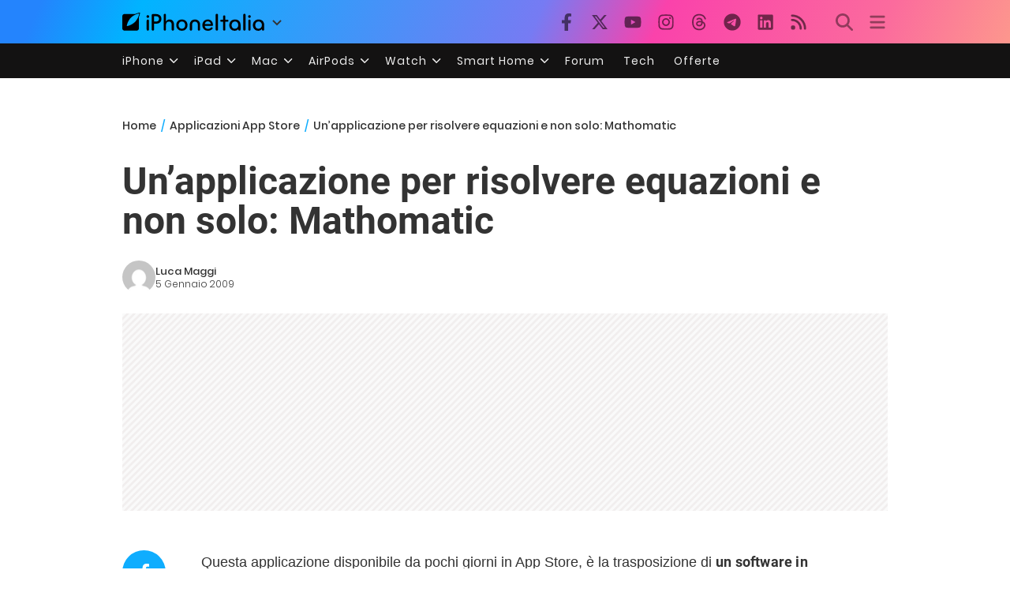

--- FILE ---
content_type: text/html; charset=UTF-8
request_url: https://www.iphoneitalia.com/14368/unapplicazione-per-risolvere-equazioni-e-non-solo-mathomatic
body_size: 27989
content:
<!doctype html>
<html lang="it-IT">

<head>
    <meta charset="UTF-8">
    <meta name="viewport" content="width=device-width, initial-scale=1">
    <link rel="profile" href="https://gmpg.org/xfn/11">
    <link rel="apple-touch-icon" sizes="180x180" href="/favicon-apple-touch-icon.png">
    <link rel="icon" type="image/png" sizes="32x32" href="/favicon-32x32.png">
    <link rel="icon" type="image/png" sizes="16x16" href="/favicon-16x16.png">
    <link rel="manifest" href="/favicon-site.webmanifest">
    <link rel="mask-icon" href="/favicon-safari-pinned-tab.svg" color="#00B4FF">
    <link rel="shortcut icon" href="/favicon.ico">

    
<script
  src="https://browser.sentry-cdn.com/7.101.1/bundle.tracing.min.js"
  crossorigin="anonymous"
></script>

<script>
  Sentry.init({
    dsn: "https://7a46500310191e71061598b9983d97f7@o4510573385416704.ingest.de.sentry.io/4510573388496976",

    integrations: [
      new Sentry.BrowserTracing(),
    ],

    tracesSampleRate: 0.2,

    environment: "production",
  });
</script>

<!-- Pre -->
<link rel="preload" href="https://www.iphoneitalia.com/wp-content/themes/spinblog-common-theme/js/dist/theme-bundle.min.js?ver=20260120-1" as="script">
<link rel="preload" href="https://www.iphoneitalia.com/wp-content/themes/spinblog-common-theme/js/dist/config-iphoneita.min.js?ver=6.2.8" as="script">
<link rel="preconnect" href="https://cdn.clickiocdn.com" crossorigin>
<link rel="preconnect" href="https://up.clickiocdn.com" crossorigin>
<link rel="preconnect" href="https://s.clickiocdn.com" crossorigin><!-- End Pre -->

<meta name="msapplication-TileColor" content="#00B4FF">
<!-- <meta name="theme-color" content="#000"> -->
<meta name="facebook-domain-verification" content="fs8bxneuscsojz5jn9cczq1e66gqzh" />

            <meta name="is_review" content="0" />
        <meta name='robots' content='max-image-preview:large' />

	<!-- This site is optimized with the Yoast SEO Premium plugin v20.4 (Yoast SEO v20.4) - https://yoast.com/wordpress/plugins/seo/ -->
	<title>Un&#039;applicazione per risolvere equazioni e non solo: Mathomatic</title>
	<link rel="canonical" href="https://www.iphoneitalia.com/14368/unapplicazione-per-risolvere-equazioni-e-non-solo-mathomatic" />
	<meta property="og:locale" content="it_IT" />
	<meta property="og:type" content="article" />
	<meta property="og:title" content="Un&#039;applicazione per risolvere equazioni e non solo: Mathomatic" />
	<meta property="og:description" content="Questa applicazione disponibile da pochi giorni in App Store, &egrave; la trasposizione di un software in grado di risolvere equazioni, integrali e polinomi complessi sviluppata fin dagli anni &rsquo;80 per pc. Titolo: Mathomatic &nbsp; &nbsp;Prezzo: 1,59&euro; &nbsp; &nbsp;Dimensioni: 0.4MB &nbsp; &nbsp;Link App StorePi&ugrave; di un semplice calcolatore, Mahomatic risolve problemi algebrici di varia complessit&agrave;: da [&hellip;]" />
	<meta property="og:url" content="https://www.iphoneitalia.com/14368/unapplicazione-per-risolvere-equazioni-e-non-solo-mathomatic" />
	<meta property="og:site_name" content="iPhone Italia" />
	<meta property="article:publisher" content="https://www.facebook.com/iphoneitaliablog/" />
	<meta property="article:published_time" content="2009-01-05T06:00:13+00:00" />
	<meta property="article:modified_time" content="2009-01-04T01:30:07+00:00" />
	<meta property="og:image" content="https://static.iphoneitalia.com/wp-content/uploads/2009/01/img1.jpg" />
	<meta name="author" content="Luca Maggi" />
	<meta name="twitter:card" content="summary_large_image" />
	<meta name="twitter:creator" content="@iPhone_Italia" />
	<meta name="twitter:site" content="@iPhone_Italia" />
	<meta name="twitter:label1" content="Scritto da" />
	<meta name="twitter:data1" content="Luca Maggi" />
	<meta name="twitter:label2" content="Tempo di lettura stimato" />
	<meta name="twitter:data2" content="1 minuto" />
	<script type="application/ld+json" class="yoast-schema-graph">{"@context":"https://schema.org","@graph":[{"@type":"Article","@id":"https://www.iphoneitalia.com/14368/unapplicazione-per-risolvere-equazioni-e-non-solo-mathomatic#article","isPartOf":{"@id":"https://www.iphoneitalia.com/14368/unapplicazione-per-risolvere-equazioni-e-non-solo-mathomatic"},"author":{"name":"Luca Maggi","@id":"https://www.iphoneitalia.com/#/schema/person/88d11c55ded41de5567dc4199881b1f7"},"headline":"Un&#8217;applicazione per risolvere equazioni e non solo: Mathomatic","datePublished":"2009-01-05T06:00:13+00:00","dateModified":"2009-01-04T01:30:07+00:00","mainEntityOfPage":{"@id":"https://www.iphoneitalia.com/14368/unapplicazione-per-risolvere-equazioni-e-non-solo-mathomatic"},"wordCount":119,"commentCount":13,"publisher":{"@id":"https://www.iphoneitalia.com/#organization"},"image":{"@id":"https://www.iphoneitalia.com/14368/unapplicazione-per-risolvere-equazioni-e-non-solo-mathomatic#primaryimage"},"thumbnailUrl":"https://static.iphoneitalia.com/wp-content/uploads/2009/01/img1.jpg","keywords":["Applicazioni App Store","iphone","matematica"],"articleSection":["Applicazioni App Store","Istruzione","News","Produttività"],"inLanguage":"it-IT","potentialAction":[{"@type":"CommentAction","name":"Comment","target":["https://www.iphoneitalia.com/14368/unapplicazione-per-risolvere-equazioni-e-non-solo-mathomatic#respond"]}],"copyrightYear":"2009","copyrightHolder":{"@id":"https://www.iphoneitalia.com/#organization"}},{"@type":"WebPage","@id":"https://www.iphoneitalia.com/14368/unapplicazione-per-risolvere-equazioni-e-non-solo-mathomatic","url":"https://www.iphoneitalia.com/14368/unapplicazione-per-risolvere-equazioni-e-non-solo-mathomatic","name":"Un'applicazione per risolvere equazioni e non solo: Mathomatic","isPartOf":{"@id":"https://www.iphoneitalia.com/#website"},"primaryImageOfPage":{"@id":"https://www.iphoneitalia.com/14368/unapplicazione-per-risolvere-equazioni-e-non-solo-mathomatic#primaryimage"},"image":{"@id":"https://www.iphoneitalia.com/14368/unapplicazione-per-risolvere-equazioni-e-non-solo-mathomatic#primaryimage"},"thumbnailUrl":"https://static.iphoneitalia.com/wp-content/uploads/2009/01/img1.jpg","datePublished":"2009-01-05T06:00:13+00:00","dateModified":"2009-01-04T01:30:07+00:00","breadcrumb":{"@id":"https://www.iphoneitalia.com/14368/unapplicazione-per-risolvere-equazioni-e-non-solo-mathomatic#breadcrumb"},"inLanguage":"it-IT","potentialAction":[{"@type":"ReadAction","target":["https://www.iphoneitalia.com/14368/unapplicazione-per-risolvere-equazioni-e-non-solo-mathomatic"]}]},{"@type":"ImageObject","inLanguage":"it-IT","@id":"https://www.iphoneitalia.com/14368/unapplicazione-per-risolvere-equazioni-e-non-solo-mathomatic#primaryimage","url":"https://static.iphoneitalia.com/wp-content/uploads/2009/01/img1.jpg","contentUrl":"https://static.iphoneitalia.com/wp-content/uploads/2009/01/img1.jpg","width":"320","height":"480"},{"@type":"BreadcrumbList","@id":"https://www.iphoneitalia.com/14368/unapplicazione-per-risolvere-equazioni-e-non-solo-mathomatic#breadcrumb","itemListElement":[{"@type":"ListItem","position":1,"name":"Home","item":"https://www.iphoneitalia.com/"},{"@type":"ListItem","position":2,"name":"Applicazioni App Store","item":"https://www.iphoneitalia.com/category/app-store-applicazioni"},{"@type":"ListItem","position":3,"name":"Istruzione","item":"https://www.iphoneitalia.com/category/app-store-applicazioni/istruzione"},{"@type":"ListItem","position":4,"name":"Un&#8217;applicazione per risolvere equazioni e non solo: Mathomatic"}]},{"@type":"WebSite","@id":"https://www.iphoneitalia.com/#website","url":"https://www.iphoneitalia.com/","name":"iPhone Italia","description":"Blog italiano su Apple iPhone 17, iPad e Mac","publisher":{"@id":"https://www.iphoneitalia.com/#organization"},"potentialAction":[{"@type":"SearchAction","target":{"@type":"EntryPoint","urlTemplate":"https://www.iphoneitalia.com/?s={search_term_string}"},"query-input":"required name=search_term_string"}],"inLanguage":"it-IT"},{"@type":"Organization","@id":"https://www.iphoneitalia.com/#organization","name":"Spinblog","url":"https://www.iphoneitalia.com/","logo":{"@type":"ImageObject","inLanguage":"it-IT","@id":"https://www.iphoneitalia.com/#/schema/logo/image/","url":"https://static.iphoneitalia.com/wp-content/uploads/2020/05/Round-Logo-2019.png","contentUrl":"https://static.iphoneitalia.com/wp-content/uploads/2020/05/Round-Logo-2019.png","width":512,"height":512,"caption":"Spinblog"},"image":{"@id":"https://www.iphoneitalia.com/#/schema/logo/image/"},"sameAs":["https://www.facebook.com/iphoneitaliablog/","https://twitter.com/iPhone_Italia","https://www.instagram.com/iphoneitaliaofficial/","https://www.youtube.com/user/iPhoneItalia"]},{"@type":"Person","@id":"https://www.iphoneitalia.com/#/schema/person/88d11c55ded41de5567dc4199881b1f7","name":"Luca Maggi","image":{"@type":"ImageObject","inLanguage":"it-IT","@id":"https://www.iphoneitalia.com/#/schema/person/image/","url":"https://secure.gravatar.com/avatar/0fd5891518ff88efc0191f788b084b4c?s=96&d=mm&r=x","contentUrl":"https://secure.gravatar.com/avatar/0fd5891518ff88efc0191f788b084b4c?s=96&d=mm&r=x","caption":"Luca Maggi"},"url":"https://www.iphoneitalia.com/author/lucama"}]}</script>
	<!-- / Yoast SEO Premium plugin. -->


<link rel='dns-prefetch' href='//www.iphoneitalia.com' />
<link rel="alternate" type="application/rss+xml" title="iPhone Italia &raquo; Feed" href="https://www.iphoneitalia.com/feed" />
<link rel="alternate" type="application/rss+xml" title="iPhone Italia &raquo; Feed dei commenti" href="https://www.iphoneitalia.com/comments/feed" />
<link rel="alternate" type="application/rss+xml" title="iPhone Italia &raquo; Un&#8217;applicazione per risolvere equazioni e non solo: Mathomatic Feed dei commenti" href="https://www.iphoneitalia.com/14368/unapplicazione-per-risolvere-equazioni-e-non-solo-mathomatic/feed" />
<link rel='stylesheet' id='spinblog-theme-style-css' href='https://www.iphoneitalia.com/wp-content/themes/spinblog-common-theme/style.css?ver=20260120-1'  media='all' />
<script  defer src='https://www.iphoneitalia.com/wp-includes/js/jquery/jquery.min.js?ver=3.6.4' id='jquery-core-js'></script>
<script  defer src='https://www.iphoneitalia.com/wp-includes/js/jquery/jquery-migrate.min.js?ver=3.4.0' id='jquery-migrate-js'></script>
<link rel="https://api.w.org/" href="https://www.iphoneitalia.com/wp-json/" /><link rel="alternate" type="application/json" href="https://www.iphoneitalia.com/wp-json/wp/v2/posts/14368" /><link rel="EditURI" type="application/rsd+xml" title="RSD" href="https://www.iphoneitalia.com/xmlrpc.php?rsd" />
<link rel="wlwmanifest" type="application/wlwmanifest+xml" href="https://www.iphoneitalia.com/wp-includes/wlwmanifest.xml" />
<meta name="generator" content="WordPress 6.2.8" />
<link rel='shortlink' href='https://www.iphoneitalia.com/?p=14368' />
<link rel="alternate" type="application/json+oembed" href="https://www.iphoneitalia.com/wp-json/oembed/1.0/embed?url=https%3A%2F%2Fwww.iphoneitalia.com%2F14368%2Funapplicazione-per-risolvere-equazioni-e-non-solo-mathomatic" />
<link rel="alternate" type="text/xml+oembed" href="https://www.iphoneitalia.com/wp-json/oembed/1.0/embed?url=https%3A%2F%2Fwww.iphoneitalia.com%2F14368%2Funapplicazione-per-risolvere-equazioni-e-non-solo-mathomatic&#038;format=xml" />
<style type="text/css">.aawp .aawp-tb__row--highlight{background-color:#256aaf;}.aawp .aawp-tb__row--highlight{color:#256aaf;}.aawp .aawp-tb__row--highlight a{color:#256aaf;}</style>    
<!-- CMP -->

<!-- TCF stub -->
<script type="text/javascript">
!function(){"use strict";var t,e,o=(t=function(t){function e(t){return(e="function"==typeof Symbol&&"symbol"==typeof Symbol.iterator?function(t){return typeof t}:function(t){return t&&"function"==typeof Symbol&&t.constructor===Symbol&&t!==Symbol.prototype?"symbol":typeof t})(t)}t.exports=function(){for(var t,o,n=[],r=window,a=r;a;){try{if(a.frames.__tcfapiLocator){t=a;break}}catch(t){}if(a===r.top)break;a=a.parent}t||(function t(){var e=r.document,o=!!r.frames.__tcfapiLocator;if(!o)if(e.body){var n=e.createElement("iframe");n.style.cssText="display:none",n.name="__tcfapiLocator",e.body.appendChild(n)}else setTimeout(t,5);return!o}(),r.__tcfapi=function(){for(var t=arguments.length,e=new Array(t),r=0;r<t;r++)e[r]=arguments[r];if(!e.length)return n;"setGdprApplies"===e[0]?e.length>3&&2===parseInt(e[1],10)&&"boolean"==typeof e[3]&&(o=e[3],"function"==typeof e[2]&&e[2]("set",!0)):"ping"===e[0]?"function"==typeof e[2]&&e[2]({gdprApplies:o,cmpLoaded:!1,cmpStatus:"stub"}):n.push(e)},r.addEventListener("message",(function(t){var o="string"==typeof t.data,n={};if(o)try{n=JSON.parse(t.data)}catch(t){}else n=t.data;var r="object"===e(n)&&null!==n?n.__tcfapiCall:null;r&&window.__tcfapi(r.command,r.version,(function(e,n){var a={__tcfapiReturn:{returnValue:e,success:n,callId:r.callId}};t&&t.source&&t.source.postMessage&&t.source.postMessage(o?JSON.stringify(a):a,"*")}),r.parameter)}),!1))}},t(e={exports:{}}),e.exports);o()}();
</script>

<!-- Default Consent Mode config -->
<script>
    //<![CDATA[
    window.dataLayer = window.dataLayer || [];
    function gtag(){dataLayer.push(arguments);}
    gtag('consent', 'default', {
        'ad_storage': 'denied',
        'analytics_storage': 'denied',
        'functionality_storage': 'denied',
        'personalization_storage': 'denied',
        'security_storage': 'denied',
        'ad_user_data': 'denied',
        'ad_personalization': 'denied',
        'wait_for_update': 1500
    });
    gtag('set', 'ads_data_redaction', false);
    gtag('set', 'url_passthrough', true);
    (function(){
        const s={adStorage:{storageName:"ad_storage",serialNumber:0},analyticsStorage:{storageName:"analytics_storage",serialNumber:1},functionalityStorage:{storageName:"functionality_storage",serialNumber:2},personalizationStorage:{storageName:"personalization_storage",serialNumber:3},securityStorage:{storageName:"security_storage",serialNumber:4},adUserData:{storageName:"ad_user_data",serialNumber:5},adPersonalization:{storageName:"ad_personalization",serialNumber:6}};let c=localStorage.getItem("__lxG__consent__v2");if(c){c=JSON.parse(c);if(c&&c.cls_val)c=c.cls_val;if(c)c=c.split("|");if(c&&c.length&&typeof c[14]!==undefined){c=c[14].split("").map(e=>e-0);if(c.length){let t={};Object.values(s).sort((e,t)=>e.serialNumber-t.serialNumber).forEach(e=>{t[e.storageName]=c[e.serialNumber]?"granted":"denied"});gtag("consent","update",t)}}}
        if(Math.random() < 0.05) {if (window.dataLayer && (window.dataLayer.some(e => e[0] === 'js' && e[1] instanceof Date) || window.dataLayer.some(e => e['event'] === 'gtm.js' && e['gtm.start'] == true ))) {document.head.appendChild(document.createElement('img')).src = "//clickiocdn.com/utr/gtag/?sid=205463";}}
    })();
    //]]>
</script>

<!-- Clickio Consent Main tag -->
<script async type="text/javascript" src="//clickiocmp.com/t/consent_205463.js"></script>
<!-- End CMP -->

<!-- Google Tag Manager -->
<script>(function(w,d,s,l,i){w[l]=w[l]||[];w[l].push({'gtm.start':
new Date().getTime(),event:'gtm.js'});var f=d.getElementsByTagName(s)[0],
j=d.createElement(s),dl=l!='dataLayer'?'&l='+l:'';j.async=true;j.src=
'https://www.googletagmanager.com/gtm.js?id='+i+dl;f.parentNode.insertBefore(j,f);
})(window,document,'script','dataLayer','GTM-M3J287D');</script>
<!-- End Google Tag Manager --></head>

<body class="post-template-default single single-post postid-14368 single-format-standard aawp-custom no-sidebar">

    
<script>
  (function(){
    const saved = document.cookie.match(/dark_mode=(true|false)/)?.[1];
    const prefersDark = window.matchMedia('(prefers-color-scheme: dark)').matches;
    const isDark = saved !== undefined ? saved === 'true' : prefersDark;
    document.body.classList.toggle('dark-mode', isDark);
  })();
</script>

<!-- Google Tag Manager (noscript) -->
<noscript><iframe src="https://www.googletagmanager.com/ns.html?id=GTM-M3J287D"
height="0" width="0" style="display:none;visibility:hidden"></iframe></noscript>
<!-- End Google Tag Manager (noscript) -->
    <div id="site">

        <header id="header" class="site-header headroom ">

            <nav class="navbar navbar-expand-sm">

                <div class="container">


                    <div id="logo" class="navbar-brand" style="display: flex; align-items: center;">
                        <a title="iPhoneItalia Homepage" href="https://www.iphoneitalia.com" alt="iPhoneItalia Homepage">
                                                            <svg class="logo-svg" xmlns="http://www.w3.org/2000/svg" viewBox="0 0 353 45">
                                <g>
                                    <path d="M212.637,16.932c-7.887,0-13.693,5.99-13.693,13.998c0,7.641,4.828,13.997,13.938,13.997c4.4,0,8.557-1.772,10.881-4.462
                                        c0.428-0.489,0.732-1.039,0.732-1.648c0-1.469-1.1-2.386-2.384-2.386c-0.733,0-1.405,0.429-1.894,0.917
                                        c-2.018,1.895-3.914,2.994-7.092,2.994c-5.072,0-7.947-3.177-8.253-7.396h18.276c1.652,0,2.201-0.977,2.201-1.955
                                        C225.35,23.167,220.338,16.932,212.637,16.932 M220.032,28.301h-15.037c0.55-3.79,3.423-6.785,7.642-6.785
                                        C216.793,21.516,219.543,24.634,220.032,28.301"/>
                                    <path d="M167.707,29.707v12.104c0,1.588,1.283,2.871,2.872,2.871c1.59,0,2.873-1.283,2.873-2.871V29.035
                                        c0-3.852,2.995-6.848,7.03-6.848c4.035,0,7.09,2.996,7.09,6.848v12.775c0,1.588,1.283,2.871,2.873,2.871s2.873-1.283,2.873-2.871
                                        V29.707c0-7.151-5.44-12.775-12.836-12.775C173.086,16.932,167.707,22.556,167.707,29.707"/>
                                    <path d="M162.082,30.93c0-7.703-5.502-13.999-13.998-13.999c-8.497,0-13.998,6.295-13.998,13.999
                                        c0,7.701,5.501,13.998,13.998,13.998C156.58,44.928,162.082,38.631,162.082,30.93 M156.336,30.93c0,4.951-2.873,9.107-8.252,9.107
                                        s-8.252-4.156-8.252-9.107s2.873-9.107,8.252-9.107S156.336,25.979,156.336,30.93"/>
                                    <path d="M128.46,41.811v-12.47c0-7.213-4.034-12.409-11.063-12.409c-4.036,0-7.091,1.834-8.802,5.135V5.929
                                        c0-2.017-1.284-2.934-2.874-2.934c-1.651,0-2.872,1.1-2.872,2.934v35.882c0,1.588,1.161,2.871,2.872,2.871
                                        c1.651,0,2.874-1.283,2.874-2.871V29.646c0-4.155,2.628-7.518,7.212-7.518c4.585,0,6.907,3.178,6.907,7.457v12.227
                                        c0,1.588,1.162,2.871,2.874,2.871C127.421,44.682,128.46,43.338,128.46,41.811"/>
                                    <path d="M78.942,41.688V27.507h4.328c9.291,0,13.875-4.89,13.875-11.92c0-7.029-4.584-12.103-13.875-12.103h-7.2
                                        c-1.835,0-2.996,1.222-2.996,2.995v35.208c0,1.65,1.222,2.994,2.996,2.994C77.782,44.682,78.942,43.338,78.942,41.688
                                    M84.432,8.863c4.522,0,6.846,3.118,6.846,6.724c0,3.607-2.324,6.541-6.846,6.541h-5.489V8.863H84.432z"/>
                                    <path d="M60.06,9.657c0,1.834,1.528,3.363,3.362,3.363c1.833,0,3.362-1.529,3.362-3.363c0-1.833-1.529-3.361-3.362-3.361
                                        C61.588,6.296,60.06,7.824,60.06,9.657 M66.295,41.811V20.049c0-1.589-1.223-2.873-2.873-2.873s-2.873,1.284-2.873,2.873v21.762
                                        c0,1.588,1.161,2.871,2.873,2.871C65.133,44.682,66.295,43.398,66.295,41.811"/>
                                    <path d="M352.712,30.93c0-8.253-5.197-13.999-13.998-13.999c-8.619,0-14.121,6.358-14.121,13.999
                                        c0,7.764,4.951,13.998,13.51,13.998c3.972,0,7.214-1.895,8.925-4.463v1.346c0,1.588,1.1,2.871,2.812,2.871
                                        c1.772,0,2.873-1.283,2.873-2.871V30.93z M346.965,30.93c0,4.768-3.239,9.107-8.312,9.107c-5.44,0-8.313-3.852-8.313-9.107
                                        c0-5.014,3.424-9.107,8.313-9.107S346.965,25.305,346.965,30.93"/>
                                    <path d="M318.861,41.811V20.049c0-1.589-1.221-2.873-2.873-2.873c-1.65,0-2.873,1.284-2.873,2.873v21.762
                                        c0,1.588,1.16,2.871,2.873,2.871C317.7,44.682,318.861,43.398,318.861,41.811 M312.627,9.657c0,1.834,1.527,3.363,3.361,3.363
                                        c1.832,0,3.363-1.529,3.363-3.363c0-1.833-1.531-3.361-3.363-3.361C314.154,6.296,312.627,7.824,312.627,9.657"/>
                                    <path d="M306.38,41.586V5.889c0-1.773-1.161-2.995-2.873-2.995c-1.833,0-2.994,1.345-2.994,2.995v35.697
                                        c0,1.65,1.222,2.996,2.994,2.996C305.219,44.582,306.38,43.236,306.38,41.586"/>
                                    <path d="M294.004,30.93c0-8.253-5.195-13.999-13.998-13.999c-8.618,0-14.12,6.358-14.12,13.999c0,7.764,4.951,13.998,13.51,13.998
                                        c3.972,0,7.212-1.895,8.925-4.463v1.346c0,1.588,1.1,2.871,2.812,2.871c1.772,0,2.872-1.283,2.872-2.871V30.93z M288.258,30.93
                                        c0,4.768-3.239,9.107-8.312,9.107c-5.44,0-8.313-3.852-8.313-9.107c0-5.014,3.424-9.107,8.313-9.107S288.258,25.305,288.258,30.93"
                                        />
                                    <path d="M256.165,41.811V22.433h5.256c1.347,0,2.386-1.039,2.386-2.384c0-1.345-1.039-2.384-2.386-2.384h-5.256V9.657
                                        c0-1.589-1.161-2.872-2.873-2.872c-1.711,0-2.873,1.283-2.873,2.872v8.008h-4.646c-1.344,0-2.383,1.039-2.383,2.384
                                        c0,1.345,1.039,2.384,2.383,2.384h4.646v19.378c0,1.588,1.162,2.871,2.873,2.871C255.004,44.682,256.165,43.398,256.165,41.811"/>
                                    <path d="M237.84,41.586V5.889c0-1.773-1.161-2.995-2.873-2.995c-1.834,0-2.994,1.345-2.994,2.995v35.697
                                        c0,1.65,1.223,2.996,2.994,2.996C236.679,44.582,237.84,43.236,237.84,41.586"/>
                                    <path style="fill-rule:evenodd;clip-rule:evenodd;" d="M43.945,0.009c-1.606-0.115-6.496,0.809-12.004,3.313H5.351
                                        C2.396,3.322,0,5.718,0,8.673v30.559c0,2.955,2.396,5.349,5.351,5.349h30.558c2.955,0,5.35-2.394,5.35-5.349V11.06
                                        C43.345,5.931,44.076,1.515,43.945,0.009z M31.753,22.869c-7.735,7.683-18.304,10.564-20.631,10.513
                                        c-0.091-2.326,2.614-12.942,10.167-20.803c7.733-7.682,18.304-10.564,20.63-10.511C42.011,4.393,39.305,15.01,31.753,22.869z"/>
                                </svg>
                                                    </a>
                        <div class="logo-caret-wrap">
                            <button id="header-menu-toggle" aria-label="Apri menu">
                                <svg width="20" height="20" viewBox="0 0 20 20"><polyline points="5,8 10,13 15,8" fill="none" stroke="#333" stroke-width="2"/></svg>
                            </button>
                            <div id="header-dropdown-menu">
                                <ul class="menu">
                                    <li class="menu-item home">
                                        <a href="https://www.iphoneitalia.com" class="menu-link" title="iPhoneItalia Home">
                                            <svg class="icon sprite home" width="16" height="16"><use href="#home"></use></svg>
                                            Home
                                        </a>
                                    </li>
                                    <li class="menu-item ipad">
                                        <a href="https://ipad.iphoneitalia.com/" class="menu-link" title="Sezione iPad">
                                            <svg class="icon sprite ipad" width="16" height="16"><use href="#ipad"></use></svg>
                                            iPad
                                        </a>
                                    </li>
                                    <li class="menu-item mac">
                                        <a href="https://mac.iphoneitalia.com/" class="menu-link" title="Sezione Mac">
                                            <svg class="icon sprite mac" width="16" height="16"><use href="#mac"></use></svg>
                                            Mac
                                        </a>
                                    </li>
                                    <li class="menu-item forum">
                                        <a href="https://forum.iphoneitalia.com/" class="menu-link" title="iPhoneItalia Forum" target="_blank" rel="noopener noreferrer">
                                            <svg class="icon sprite forum" width="16" height="16"><use href="#forum"></use></svg>
                                            Forum
                                        </a>
                                    </li>
                                </ul>
                            </div>
                        </div>
                    </div><!-- .logo -->

                    
                                        <div id="social-navigation" class="d-none d-lg-block">
                        <ul>
                            <li class="nav-item"><a href="https://www.facebook.com/iphoneitaliablog/" 
                        target="_blank" 
                        title="Facebook" 
                        class="nav-link">
                        <svg class="icon sprite facebook">
                            <use href="#facebook"></use>
                        </svg>
                        </a></li><li class="nav-item"><a href="https://twitter.com/iphone_italia" 
                        target="_blank" 
                        title="Twitter" 
                        class="nav-link">
                        <svg class="icon sprite twitter">
                            <use href="#twitter"></use>
                        </svg>
                        </a></li><li class="nav-item"><a href="https://www.youtube.com/user/iPhoneItalia" 
                        target="_blank" 
                        title="Youtube" 
                        class="nav-link">
                        <svg class="icon sprite youtube">
                            <use href="#youtube"></use>
                        </svg>
                        </a></li><li class="nav-item"><a href="https://www.instagram.com/iphoneitaliaofficial/" 
                        target="_blank" 
                        title="Instagram" 
                        class="nav-link">
                        <svg class="icon sprite instagram">
                            <use href="#instagram"></use>
                        </svg>
                        </a></li><li class="nav-item"><a href="https://www.threads.com/@iphoneitaliaofficial" 
                        target="_blank" 
                        title="Threads" 
                        class="nav-link">
                        <svg class="icon sprite threads">
                            <use href="#threads"></use>
                        </svg>
                        </a></li><li class="nav-item"><a href="https://t.me/iPhoneItaliaTelegram" 
                        target="_blank" 
                        title="Telegram" 
                        class="nav-link">
                        <svg class="icon sprite telegram">
                            <use href="#telegram"></use>
                        </svg>
                        </a></li><li class="nav-item"><a href="https://www.linkedin.com/company/iphoneitalia/" 
                        target="_blank" 
                        title="LinkedIn" 
                        class="nav-link">
                        <svg class="icon sprite linkedin">
                            <use href="#linkedin"></use>
                        </svg>
                        </a></li><li class="nav-item"><a href="https://www.iphoneitalia.com/feed" 
                        target="_blank" 
                        title="RSS" 
                        class="nav-link">
                        <svg class="icon sprite rss">
                            <use href="#rss"></use>
                        </svg>
                        </a></li>                        </ul>
                    </div><!-- #social-navigation desktop -->
                    
                    <div id="tools-navigation" class="ml-sm-0 ml-md-3">
                        <ul>
                            <li class="nav-item float-right float-sm-none">
                                <a href="#" class="nav-link icon search" title="Cerca">
                                    <svg class="icon sprite lens">
                                        <use href="#lens"></use>
                                    </svg>
                                </a>
                            </li>
                            <li class="nav-item float-left float-sm-none mr-0">
                                <a href="#" class="nav-link icon menu" title="Menu">
                                    <svg class="icon sprite menu">
                                        <use href="#menu"></use>
                                    </svg>
                                </a>
                            </li>
                        </ul>
                    </div><!-- #tools-navigation -->

                </div><!-- .container -->

            </nav><!-- .navbar -->

            <div class="secondary-menu-wrap">
                <div id="secondary-menu" class="container"><ul id="menu-menu-orizzontale-top" class="menu"><li id="menu-item-798062" class="menu-item menu-item-type-custom menu-item-object-custom menu-item-has-children menu-item-798062"><a href="#iPhone" class="nav-link">iPhone</a>
<ul class="sub-menu">
	<li id="menu-item-841283" class="menu-item menu-item-type-custom menu-item-object-custom menu-item-841283"><a href="https://www.iphoneitalia.com/841112/iphone-air-e-ora-ufficiale-apple-presenta-il-modello-piu-sottile" class="nav-link">iPhone Air</a></li>
	<li id="menu-item-798064" class="menu-item menu-item-type-custom menu-item-object-custom menu-item-798064"><a title="iPhone 13" href="https://www.iphoneitalia.com/841145/ecco-liphone-17-caratteristiche-prezzi-e-novita-finalmente-promotion" class="nav-link">iPhone 17</a></li>
	<li id="menu-item-798063" class="menu-item menu-item-type-custom menu-item-object-custom menu-item-798063"><a title="iPhone 14" href="https://www.iphoneitalia.com/841122/apple-presenta-iphone-17-pro-e-iphone-17-pro-max-caratteristiche-prezzi-e-tutte-le-novita" class="nav-link">iPhone 17 Pro</a></li>
	<li id="menu-item-798067" class="menu-item menu-item-type-custom menu-item-object-custom menu-item-798067"><a title="iPhone SE" href="https://www.iphoneitalia.com/834575/apple-svela-liphone-16e-caratteristiche-novita-e-prezzi" class="nav-link">iPhone 16e</a></li>
	<li id="menu-item-829740" class="menu-item menu-item-type-post_type menu-item-object-post menu-item-829740"><a href="https://www.iphoneitalia.com/829556/apple-presenta-iphone-16-camera-control-tasto-azione-chip-a18-e-apple-intelligence" class="nav-link">iPhone 16</a></li>
	<li id="menu-item-829744" class="menu-item menu-item-type-post_type menu-item-object-post menu-item-829744"><a href="https://www.iphoneitalia.com/829603/apple-svela-iphone-16-pro-e-iphone-16-pro-max" class="nav-link">iPhone 16 Pro</a></li>
	<li id="menu-item-812588" class="menu-item menu-item-type-custom menu-item-object-custom menu-item-812588"><a title="iPhone 15" href="https://www.iphoneitalia.com/iphone-15" class="nav-link">iPhone 15</a></li>
	<li id="menu-item-800872" class="menu-item menu-item-type-custom menu-item-object-custom menu-item-800872"><a title="iPhone Ricondizionati" href="https://www.iphoneitalia.com/miglior-sito-iphone-ricondizionati" class="nav-link">iPhone Ricondizionati</a></li>
	<li id="menu-item-830809" class="menu-item menu-item-type-post_type menu-item-object-page menu-item-830809"><a href="https://www.iphoneitalia.com/migliori-cover-iphone" class="nav-link">Migliori cover</a></li>
	<li id="menu-item-812872" class="menu-item menu-item-type-custom menu-item-object-custom menu-item-812872"><a title="Cuffie e Auricolari" href="https://iphoneitalia.com/migliori-cuffie-auricolari-bluetooth-per-iphone" class="nav-link">Cuffie e Auricolari</a></li>
	<li id="menu-item-802718" class="menu-item menu-item-type-custom menu-item-object-custom menu-item-802718"><a title="AirTag" href="https://www.iphoneitalia.com/airtag" class="nav-link">AirTag</a></li>
	<li id="menu-item-798072" class="menu-item menu-item-type-custom menu-item-object-custom menu-item-798072"><a title="iOS 15" href="https://www.iphoneitalia.com/829942/apple-rilascia-ufficialmente-ios-18-ecco-le-novita" class="nav-link">iOS 18</a></li>
	<li id="menu-item-809981" class="menu-item menu-item-type-custom menu-item-object-custom menu-item-809981"><a title="iOS 17" href="https://www.iphoneitalia.com/ios-17" class="nav-link">iOS 17</a></li>
	<li id="menu-item-798071" class="menu-item menu-item-type-custom menu-item-object-custom menu-item-798071"><a title="iOS 16" href="https://www.iphoneitalia.com/ios-16" class="nav-link">iOS 16</a></li>
</ul>
</li>
<li id="menu-item-798078" class="menu-item menu-item-type-custom menu-item-object-custom menu-item-has-children menu-item-798078"><a title="iPad" href="#iPad" class="nav-link">iPad</a>
<ul class="sub-menu">
	<li id="menu-item-800057" class="menu-item menu-item-type-custom menu-item-object-custom menu-item-800057"><a title="iPad Air" href="https://ipad.iphoneitalia.com/208848/apple-presenta-ipad-air-m3-e-la-nuova-magic-keyboard" class="nav-link">iPad Air</a></li>
	<li id="menu-item-800058" class="menu-item menu-item-type-custom menu-item-object-custom menu-item-800058"><a title="iPad 10" href="https://ipad.iphoneitalia.com/208855/ecco-il-nuovo-ipad-11-il-tablet-entry-level-di-apple" class="nav-link">iPad 11</a></li>
	<li id="menu-item-800059" class="menu-item menu-item-type-custom menu-item-object-custom menu-item-800059"><a title="iPad Mini" href="https://ipad.iphoneitalia.com/ipad-mini" class="nav-link">iPad Mini</a></li>
	<li id="menu-item-798079" class="menu-item menu-item-type-custom menu-item-object-custom menu-item-798079"><a title="iPad Pro" href="https://www.iphoneitalia.com/ipad-pro-2022" class="nav-link">iPad Pro</a></li>
	<li id="menu-item-800068" class="menu-item menu-item-type-custom menu-item-object-custom menu-item-800068"><a title="iPadOS 16" href="https://ipad.iphoneitalia.com/208681/ecco-ipados-18-ora-disponibile-ufficialmente" class="nav-link">iPadOS 18</a></li>
	<li id="menu-item-810305" class="menu-item menu-item-type-custom menu-item-object-custom menu-item-810305"><a title="iPadOS 17" href="https://ipad.iphoneitalia.com/ipados-17" class="nav-link">iPadOS 17</a></li>
	<li id="menu-item-803835" class="menu-item menu-item-type-custom menu-item-object-custom menu-item-803835"><a title="Apple Pencil" href="https://ipad.iphoneitalia.com/apple-pencil" class="nav-link">Apple Pencil</a></li>
</ul>
</li>
<li id="menu-item-798086" class="menu-item menu-item-type-custom menu-item-object-custom menu-item-has-children menu-item-798086"><a title="Mac" href="#Mac" class="nav-link">Mac</a>
<ul class="sub-menu">
	<li id="menu-item-800060" class="menu-item menu-item-type-custom menu-item-object-custom menu-item-800060"><a title="MacBook Air" href="https://mac.iphoneitalia.com/123806/apple-annuncia-il-nuovo-macbook-air-m4" class="nav-link">MacBook Air</a></li>
	<li id="menu-item-800061" class="menu-item menu-item-type-custom menu-item-object-custom menu-item-800061"><a title="MacBook Pro" href="https://mac.iphoneitalia.com/123393/apple-presenta-i-nuovi-macbook-pro-con-chip-m4-m4-pro-ed-m4-max" class="nav-link">MacBook Pro</a></li>
	<li id="menu-item-800062" class="menu-item menu-item-type-custom menu-item-object-custom menu-item-800062"><a title="iMac" href="https://mac.iphoneitalia.com/123308/apple-presenta-il-nuovo-imac-con-processore-m4" class="nav-link">iMac</a></li>
	<li id="menu-item-800064" class="menu-item menu-item-type-custom menu-item-object-custom menu-item-800064"><a title="Mac mini" href="https://mac.iphoneitalia.com/123338/apple-presenta-il-nuovo-mac-mini-m4-ecco-tutte-le-novita" class="nav-link">Mac mini</a></li>
	<li id="menu-item-800063" class="menu-item menu-item-type-custom menu-item-object-custom menu-item-800063"><a title="Mac Studio" href="https://mac.iphoneitalia.com/123802/apple-presenta-il-nuovo-mac-studio-a-scelta-tra-m4-max-o-m3-ultra" class="nav-link">Mac Studio</a></li>
	<li id="menu-item-809959" class="menu-item menu-item-type-custom menu-item-object-custom menu-item-809959"><a title="Mac Pro" href="https://mac.iphoneitalia.com/mac-pro" class="nav-link">Mac Pro</a></li>
	<li id="menu-item-800067" class="menu-item menu-item-type-custom menu-item-object-custom menu-item-800067"><a title="macOS Ventura" href="https://mac.iphoneitalia.com/123119/apple-rilascia-macos-sequoia" class="nav-link">macOS Sequoia</a></li>
	<li id="menu-item-810306" class="menu-item menu-item-type-custom menu-item-object-custom menu-item-810306"><a title="macOS Sonoma" href="https://mac.iphoneitalia.com/macos-sonoma" class="nav-link">macOS Sonoma</a></li>
	<li id="menu-item-802719" class="menu-item menu-item-type-custom menu-item-object-custom menu-item-802719"><a title="Studio Display" href="https://mac.iphoneitalia.com/studio-display" class="nav-link">Studio Display</a></li>
	<li id="menu-item-802720" class="menu-item menu-item-type-custom menu-item-object-custom menu-item-802720"><a title="Pro Display XDR" href="https://mac.iphoneitalia.com/pro-display-xdr" class="nav-link">Pro Display XDR</a></li>
</ul>
</li>
<li id="menu-item-800069" class="menu-item menu-item-type-custom menu-item-object-custom menu-item-has-children menu-item-800069"><a title="AirPods" href="#AirPods" class="nav-link">AirPods</a>
<ul class="sub-menu">
	<li id="menu-item-800070" class="menu-item menu-item-type-custom menu-item-object-custom menu-item-800070"><a title="AirPods" href="https://www.iphoneitalia.com/829566/apple-svela-gli-airpods-4-ecco-tutte-le-novita" class="nav-link">AirPods</a></li>
	<li id="menu-item-800072" class="menu-item menu-item-type-custom menu-item-object-custom menu-item-800072"><a title="AirPods Pro" href="https://www.iphoneitalia.com/841123/apple-presenta-le-airpods-pro-3" class="nav-link">AirPods Pro</a></li>
	<li id="menu-item-800071" class="menu-item menu-item-type-custom menu-item-object-custom menu-item-800071"><a title="AirPods Max" href="https://www.iphoneitalia.com/airpods-max" class="nav-link">AirPods Max</a></li>
</ul>
</li>
<li id="menu-item-798080" class="menu-item menu-item-type-custom menu-item-object-custom menu-item-has-children menu-item-798080"><a title="Watch" href="#Watch" class="nav-link">Watch</a>
<ul class="sub-menu">
	<li id="menu-item-798081" class="menu-item menu-item-type-custom menu-item-object-custom menu-item-798081"><a title="Apple Watch Ultra" href="https://www.iphoneitalia.com/841124/apple-presenta-i-nuovi-apple-watch-series-11-apple-watch-se-3-ed-apple-watch-ultra-3" class="nav-link">Apple Watch Ultra 3</a></li>
	<li id="menu-item-798082" class="menu-item menu-item-type-custom menu-item-object-custom menu-item-798082"><a title="Apple Watch Series 8" href="https://www.iphoneitalia.com/841124/apple-presenta-i-nuovi-apple-watch-series-11-apple-watch-se-3-ed-apple-watch-ultra-3" class="nav-link">Apple Watch Series 11</a></li>
	<li id="menu-item-800056" class="menu-item menu-item-type-custom menu-item-object-custom menu-item-800056"><a title="Apple Watch SE" href="https://www.iphoneitalia.com/841124/apple-presenta-i-nuovi-apple-watch-series-11-apple-watch-se-3-ed-apple-watch-ultra-3" class="nav-link">Apple Watch SE 3</a></li>
	<li id="menu-item-829741" class="menu-item menu-item-type-post_type menu-item-object-post menu-item-829741"><a href="https://www.iphoneitalia.com/829537/apple-presenta-apple-watch-series-10" class="nav-link">Apple Watch Series 10</a></li>
	<li id="menu-item-813656" class="menu-item menu-item-type-custom menu-item-object-custom menu-item-813656"><a title="Apple Watch Series 9" href="https://www.iphoneitalia.com/apple-watch-series-9" class="nav-link">Apple Watch Series 9</a></li>
	<li id="menu-item-830811" class="menu-item menu-item-type-custom menu-item-object-custom menu-item-830811"><a href="https://www.iphoneitalia.com/migliori-cinturini-apple-watch" class="nav-link">Migliori cinturini</a></li>
	<li id="menu-item-800065" class="menu-item menu-item-type-custom menu-item-object-custom menu-item-800065"><a title="watchOS 9" href="https://www.iphoneitalia.com/829964/apple-rilascia-ufficialmente-watchos-11-ecco-le-novita" class="nav-link">watchOS 11</a></li>
	<li id="menu-item-800066" class="menu-item menu-item-type-custom menu-item-object-custom menu-item-800066"><a title="watchOS 10" href="https://www.iphoneitalia.com/watchos-10" class="nav-link">watchOS 10</a></li>
</ul>
</li>
<li id="menu-item-803079" class="menu-item menu-item-type-custom menu-item-object-custom menu-item-has-children menu-item-803079"><a title="Smart Home" href="#SmartHome" class="nav-link">Smart Home</a>
<ul class="sub-menu">
	<li id="menu-item-803080" class="menu-item menu-item-type-custom menu-item-object-custom menu-item-803080"><a title="Apple TV 4K" href="https://www.iphoneitalia.com/apple-tv-4k" class="nav-link">Apple TV 4K</a></li>
	<li id="menu-item-803083" class="menu-item menu-item-type-custom menu-item-object-custom menu-item-803083"><a title="tvOS 16" href="https://www.iphoneitalia.com/829985/apple-rilascia-ufficialmente-tvos-18-ecco-le-novita" class="nav-link">tvOS 18</a></li>
	<li id="menu-item-803198" class="menu-item menu-item-type-custom menu-item-object-custom menu-item-803198"><a title="HomePod" href="https://www.iphoneitalia.com/homepod" class="nav-link">HomePod</a></li>
	<li id="menu-item-803082" class="menu-item menu-item-type-custom menu-item-object-custom menu-item-803082"><a title="HomePod mini" href="https://www.iphoneitalia.com/homepod-mini" class="nav-link">HomePod mini</a></li>
	<li id="menu-item-803081" class="menu-item menu-item-type-custom menu-item-object-custom menu-item-803081"><a title="Accessori Smart Home" href="https://www.iphoneitalia.com/accessori-smart-home" class="nav-link">Accessori Smart Home</a></li>
</ul>
</li>
<li id="menu-item-798074" class="menu-item menu-item-type-custom menu-item-object-custom menu-item-798074"><a title="Forum" target="_blank" rel="noopener" href="https://forum.iphoneitalia.com" class="nav-link">Forum</a></li>
<li id="menu-item-798077" class="menu-item menu-item-type-custom menu-item-object-custom menu-item-798077"><a title="Tech" href="https://www.iphoneitalia.com/category/tecnologia" class="nav-link">Tech</a></li>
<li id="menu-item-798076" class="menu-item menu-item-type-custom menu-item-object-custom menu-item-798076"><a title="Offerte" href="https://www.iphoneitalia.com/category/offerte" class="nav-link">Offerte</a></li>
</ul></div>            </div><!-- #secondary-menu-wrap -->

        </header><!-- #header -->

        
        <div id="main" class="site-main">

            
            <div class="container">

            

    <div id="single" class="main-content full-width" data-loadmore-page="1" data-loadmore-singlepost="true"
         data-loadmore-tmpl="content-single" data-loadmore-limit="1">
        
<article id="post-14368" class="active post-14368 post type-post status-publish format-standard hentry category-app-store-applicazioni category-istruzione category-news category-produttivita-app-store tag-applicazioni-app-store tag-iphone tag-matematica"         data-post-url="https://www.iphoneitalia.com/14368/unapplicazione-per-risolvere-equazioni-e-non-solo-mathomatic">

    	
    <header class="entry-header">

        <nav id="breadcrumbs"><a href="https://www.iphoneitalia.com">Home</a> <span class="slashbar">/</span> <a href="https://www.iphoneitalia.com/category/app-store-applicazioni">Applicazioni App Store</a> <span class="slashbar">/</span> <span>Un’applicazione per risolvere equazioni e non solo: Mathomatic</span></nav>
        <h1 class="entry-title">Un’applicazione per risolvere equazioni e non solo: Mathomatic</h1>

        
        <div class="entry-meta">
            <div class="author-block"><a href="https://www.iphoneitalia.com/author/lucama" 
                          class="avatar" style="background-image: url('https://secure.gravatar.com/avatar/0fd5891518ff88efc0191f788b084b4c?s=96&d=mm&r=x')" 
                          title="Luca Maggi"></a><div class="author-text"><span class="author">
                  <a href="https://www.iphoneitalia.com/author/lucama"
                  class="url fn n"
                  title="Luca Maggi"
                  rel="author">Luca Maggi</a></span><span class="posted-on"><time datetime="2009-01-05T07:00:13+01:00">5 Gennaio 2009</time></span></div><!-- .author-text --></div><!-- .author-block -->                    </div><!-- .entry-meta -->

	</header><!-- .entry-header -->

  

<div id="addendoContainer_9001_970x250" class="text-center mb-5 adbox ad_970x250 ad_bg"></div>
  
	<div class="entry-content">

        <div class="inner-container">
            <p>Questa applicazione disponibile da pochi giorni in App Store, &egrave; la trasposizione di <strong>un software in grado di risolvere equazioni, integrali e polinomi complessi</strong> sviluppata fin dagli anni &rsquo;80 per pc.</p><p><img fetchpriority="high" decoding="async" class="alignnone size-full wp-image-14373" title="img1" src="https://static.iphoneitalia.com/wp-content/uploads/2009/01/img1.jpg" alt="img1" width="320" height="480" srcset="https://static.iphoneitalia.com/wp-content/uploads/2009/01/img1.jpg 320w, https://static.iphoneitalia.com/wp-content/uploads/2009/01/img1-200x300.jpg 200w" sizes="(max-width: 320px) 100vw, 320px"><div id="addendoContainer_Video" class="text-center mt-4 mb-4 ad-space"></div>
<div id="addendoContainer_9022_1_MultiSize" class="text-center mt-4 mb-4 adbox ad_horizontal_article ad-space ad_bg"></div></p><p><!--more--><strong>Titolo</strong>: Mathomatic &nbsp; &nbsp;<strong>Prezzo</strong>: 1,59&euro; &nbsp; &nbsp;<strong>Dimensioni</strong>: 0.4MB &nbsp; &nbsp;<a title="mathomatic" href="https://go.skimresources.com?id=94517X1548944&amp;xs=1&amp;url=http%3A%2F%2Fitunes.apple.com%2FWebObjects%2FMZStore.woa%2Fwa%2FviewSoftware%3Fid%3D300926436%26amp%3Bmt%3D8&amp;xcust=autolink" target="_blank">Link</a> App Store</p><p>Pi&ugrave; di un semplice calcolatore, <strong>Mahomatic</strong> risolve problemi algebrici di <strong>varia complessit&agrave;:</strong> da quelli assegnati come compiti alla scuola media, a polinomi complessi e sistemi con pi&ugrave; variabili.</p><p><strong>Mathomatic &egrave; un grande compagno di studi e di lavoro</strong> per chi ha bisogno di muoversi velocemente tra complesse equazioni. Risolve sistemi di equazioni, mostrando i passaggi intermedi e tutte le possibili soluzioni.</p>

<p><img decoding="async" loading="lazy" class="alignnone size-full wp-image-14376" title="img3" src="https://static.iphoneitalia.com/wp-content/uploads/2009/01/img3.jpg" alt="img3" width="320" height="480" srcset="https://static.iphoneitalia.com/wp-content/uploads/2009/01/img3.jpg 320w, https://static.iphoneitalia.com/wp-content/uploads/2009/01/img3-200x300.jpg 200w" sizes="(max-width: 320px) 100vw, 320px"><div id="addendoContainer_9022_2_MultiSize" class="text-center mt-4 mb-4 adbox ad_horizontal_article ad-space ad_bg"></div></p><p>L&rsquo;applicazione &egrave; compatibile con iPhone e iPod Touch e richiede il firmware 2.2.</p><p>via <a title="macitynet" href="http://www.macitynet.it/macity/aA35851/mathomatic_equazioni_facili_con_iphone_e_touch.shtml" target="_blank">macitynet</a></p>

            
            <div id="article-widget-area"><a class="artcta amazon" title="Offerte Amazon di oggi" href="https://www.iphoneitalia.com/836164/migliori-offerte-del-giorno"  rel="noopener"><span class="text">Offerte Amazon di oggi</span><svg class="icon sprite amazon"><use href="#amazon"></use></svg></a></div>
                    </div><!-- .inner-container -->

                    <div class="social-sharing vertical d-none d-md-block">
                <div class="socialshare_links width_columns_1">
                <ul class="socialshare_links_list">
                <li class="socialshare_item">
                    <a href="https://www.facebook.com/sharer/sharer.php?u=https%3A%2F%2Fwww.iphoneitalia.com%2F14368%2Funapplicazione-per-risolvere-equazioni-e-non-solo-mathomatic" title="Condividi articolo su Facebook" target="_blank" rel="nofollow" class="sociallink">
                    <svg class="icon sprite facebook"><use href="#facebook"></use></svg>
                    <span class="social_label">Facebook</span>
                    </a>
                </li>
                <li class="socialshare_item">
                    <a href="https://twitter.com/intent/tweet?text=Un%26%238217%3Bapplicazione%20per%20risolvere%20equazioni%20e%20non%20solo%3A%20Mathomatic&url=https%3A%2F%2Fwww.iphoneitalia.com%2F14368%2Funapplicazione-per-risolvere-equazioni-e-non-solo-mathomatic" title="Condividi articolo su X (Twitter)" target="_blank" rel="nofollow" class="sociallink">
                    <svg class="icon sprite twitter"><use href="#twitter"></use></svg>
                    <span class="social_label">X (Twitter)</span>
                    </a>
                </li>
                <li class="socialshare_item">
                    <a href="https://www.linkedin.com/shareArticle?mini=true&url=https%3A%2F%2Fwww.iphoneitalia.com%2F14368%2Funapplicazione-per-risolvere-equazioni-e-non-solo-mathomatic" title="Condividi articolo su Linkedin"  target="_blank" rel="nofollow" class="sociallink">
                    <svg class="icon sprite linkedin"><use href="#linkedin"></use></svg>
                    <span class="social_label">Linkedin</span>
                    </a>
                </li>
                <li class="socialshare_item">
                    <a href="https://t.me/share/url?url=https%3A%2F%2Fwww.iphoneitalia.com%2F14368%2Funapplicazione-per-risolvere-equazioni-e-non-solo-mathomatic&title=Un%26%238217%3Bapplicazione%20per%20risolvere%20equazioni%20e%20non%20solo%3A%20Mathomatic" title="Condividi articolo su Telegram" target="_blank" rel="nofollow" class="sociallink">
                    <svg class="icon sprite telegram"><use href="#telegram"></use></svg>
                    <span class="social_label">Telegram</span>
                    </a>
                </li>
                <li class="socialshare_item">
                    <a href="https://wa.me/?text=Un%26%238217%3Bapplicazione%20per%20risolvere%20equazioni%20e%20non%20solo%3A%20Mathomatic%20https%3A%2F%2Fwww.iphoneitalia.com%2F14368%2Funapplicazione-per-risolvere-equazioni-e-non-solo-mathomatic" title="Condividi articolo su WhatsApp" target="_blank" rel="nofollow" class="sociallink">
                    <svg class="icon sprite whatsapp"><use href="#whatsapp"></use></svg>
                    <span class="social_label">WhatsApp</span>
                    </a>
                </li>
                </ul>
            </div><button class="clipboard" data-clipboard-url="https://www.iphoneitalia.com/14368/unapplicazione-per-risolvere-equazioni-e-non-solo-mathomatic" title="Copia URL articolo">
            <svg class="icon sprite copy"><use href="#copy"></use></svg>
            <span class="tooltip-copy-url" data-tooltip="Copiato" data-flow="down"></span>
            </button>            </div><!-- .social-sharing .vertical -->
        
        
	</div><!-- .entry-content -->

	<footer class="entry-footer">

        <div class="inner-container">
            
            <div id="disqus_trigger"
                data-url="https://www.iphoneitalia.com/14368/unapplicazione-per-risolvere-equazioni-e-non-solo-mathomatic"
                data-id="14368"
                data-title="Un&#8217;applicazione per risolvere equazioni e non solo: Mathomatic"
                data-shortname="iphoneitalia-com">
            </div>

                

                                
        </div><!-- .inner-container -->

        
        
            <div class="grid-offers-widget widget_block">
    <div class="live-offers-widget default" >
        
    <div class="offers-header vw-header">
        <span class="offers-title">Ultime offerte del giorno</span>
        <a href="https://www.iphoneitalia.com/836164/migliori-offerte-del-giorno#autorefresh-note" 
        alt="Offerte del giorno" 
        title="Le migliori Offerte del giorno" 
        class="offers-button">Vedi tutte</a>
    </div>
        <div class="dot-pagination live-offers-dot-pagination" data-item-selector=".vw-box">
        <div id="live-offers-vertical-container" class="vw-container carousel snap">
              <div class="offer-box vertical vw-box" id="7" data-store="amazon">
      <div class="image-box">
          <a href="https://www.amazon.it/music/unlimited?aref=%5B%5BCS_MADS_TOKEN%5D%5D&#038;aaxitk=df262ba20f49dafde5448b07dd73ec00&#038;pf_rd_r=Q69KM54899SHQ3WEVA2C&#038;pf_rd_p=9d14a669-1f06-4859-acb8-16c3e32d6ae0&#038;pd_rd_r=77e50775-0920-4925-a39f-7b60039716e8&#038;pd_rd_w=elRfM&#038;pd_rd_wg=P2EQo&#038;linkCode=ll2&#038;tag=ipit-off-sticky-21&#038;linkId=e77da147baf39f60652dcb4ad285b485&#038;language=it_IT&#038;ref_=as_li_ss_tl" title="Amazon Music Unlimited gratis 3 mesi" target="_blank" class="product-image" rel="sponsored">
              <img loading="lazy" src="https://static.iphoneitalia.com/wp-content/uploads/2025/06/Offerta-Amazon-Music-Prime.jpg" alt="Amazon Music Unlimited gratis 3 mesi" />
          </a>
          <div class="tag product-reduction">-100%</div>
      </div>
      <div class="product-content">
          <div class="offer-time">In evidenza</div>
          <h2 class="product-title">
              <a href="https://www.amazon.it/music/unlimited?aref=%5B%5BCS_MADS_TOKEN%5D%5D&#038;aaxitk=df262ba20f49dafde5448b07dd73ec00&#038;pf_rd_r=Q69KM54899SHQ3WEVA2C&#038;pf_rd_p=9d14a669-1f06-4859-acb8-16c3e32d6ae0&#038;pd_rd_r=77e50775-0920-4925-a39f-7b60039716e8&#038;pd_rd_w=elRfM&#038;pd_rd_wg=P2EQo&#038;linkCode=ll2&#038;tag=ipit-off-sticky-21&#038;linkId=e77da147baf39f60652dcb4ad285b485&#038;language=it_IT&#038;ref_=as_li_ss_tl" title="Amazon Music Unlimited gratis 3 mesi" target="_blank" rel="sponsored">Amazon Music Unlimited gratis 3 mesi</a>
          </h2>
      </div>
      <div class="price-wrap">
          <div class="prices"><span class="product-price-strike">10,99 €</span></div>
      </div>
      <a href="https://www.amazon.it/music/unlimited?aref=%5B%5BCS_MADS_TOKEN%5D%5D&#038;aaxitk=df262ba20f49dafde5448b07dd73ec00&#038;pf_rd_r=Q69KM54899SHQ3WEVA2C&#038;pf_rd_p=9d14a669-1f06-4859-acb8-16c3e32d6ae0&#038;pd_rd_r=77e50775-0920-4925-a39f-7b60039716e8&#038;pd_rd_w=elRfM&#038;pd_rd_wg=P2EQo&#038;linkCode=ll2&#038;tag=ipit-off-sticky-21&#038;linkId=e77da147baf39f60652dcb4ad285b485&#038;language=it_IT&#038;ref_=as_li_ss_tl" title="Amazon Music Unlimited gratis 3 mesi" target="_blank" class="product-btn amazon" rel="sponsored"><strong>Offerta</strong> </a>
  </div>
  <div class="offer-box vertical vw-box" id="cc7a5c0b-b85e-4e28-9b82-78b107e8ba49" data-store="amazon">
      <div class="image-box">
          <a href="https://www.amazon.it/dp/B0979QQHFG/?tag=ipit-off-gg-hwg-21&#038;psc=1&#038;m=a11il2pnwyju7h" title="Beats Studio Buds – Auricolari bluetooth totalmente wireless con cancellazione del" target="_blank" class="product-image" rel="sponsored">
              <img loading="lazy" src="https://m.media-amazon.com/images/I/51utxdpV8cS._SS200.jpg" alt="Beats Studio Buds – Auricolari bluetooth totalmente wireless con cancellazione del" />
          </a>
          
      </div>
      <div class="product-content">
          <div class="offer-time">In evidenza</div>
          <h2 class="product-title">
              <a href="https://www.amazon.it/dp/B0979QQHFG/?tag=ipit-off-gg-hwg-21&#038;psc=1&#038;m=a11il2pnwyju7h" title="Beats Studio Buds – Auricolari bluetooth totalmente wireless con cancellazione del" target="_blank" rel="sponsored">Beats Studio Buds – Auricolari bluetoo</a>
          </h2>
      </div>
      <div class="price-wrap">
          <div class="prices"></div>
      </div>
      <a href="https://www.amazon.it/dp/B0979QQHFG/?tag=ipit-off-gg-hwg-21&#038;psc=1&#038;m=a11il2pnwyju7h" title="Beats Studio Buds – Auricolari bluetooth totalmente wireless con cancellazione del" target="_blank" class="product-btn amazon" rel="sponsored"><strong>96,98 €</strong> </a>
  </div>
  <div class="offer-box vertical vw-box" id="4db2d1db-3815-4a30-b724-b83a77e000a9" data-store="amazon">
      <div class="image-box">
          <a href="https://www.amazon.it/dp/B0CW4HD359/?tag=ipit-off-gg-hwg-21&#038;psc=1&#038;m=a11il2pnwyju7h" title="Fire TV Stick 4K Max di Amazon (Ultimo modello)" target="_blank" class="product-image" rel="sponsored">
              <img loading="lazy" src="https://m.media-amazon.com/images/I/51Syr9Bzx9L._SS200.jpg" alt="Fire TV Stick 4K Max di Amazon (Ultimo modello)" />
          </a>
          <div class="tag product-reduction">-38%</div>
      </div>
      <div class="product-content">
          <div class="offer-time">In evidenza</div>
          <h2 class="product-title">
              <a href="https://www.amazon.it/dp/B0CW4HD359/?tag=ipit-off-gg-hwg-21&#038;psc=1&#038;m=a11il2pnwyju7h" title="Fire TV Stick 4K Max di Amazon (Ultimo modello)" target="_blank" rel="sponsored">Fire TV Stick 4K Max di Amazon (Ultimo m</a>
          </h2>
      </div>
      <div class="price-wrap">
          <div class="prices"><span class="product-price-strike">79,99 €</span></div>
      </div>
      <a href="https://www.amazon.it/dp/B0CW4HD359/?tag=ipit-off-gg-hwg-21&#038;psc=1&#038;m=a11il2pnwyju7h" title="Fire TV Stick 4K Max di Amazon (Ultimo modello)" target="_blank" class="product-btn amazon" rel="sponsored"><strong>49,99 €</strong> </a>
  </div>
  <div class="offer-box vertical vw-box" id="f7726f19-103a-4dfa-91e4-77fac80d67be" data-store="amazon">
      <div class="image-box">
          <a href="https://www.amazon.it/dp/B0CX8YKQ2H/?tag=ipit-off-gg-hwg-21&#038;psc=1&#038;m=a11il2pnwyju7h" title="Amazon Kindle Colorsoft Signature Edition (Ultimo modello)" target="_blank" class="product-image" rel="sponsored">
              <img loading="lazy" src="https://m.media-amazon.com/images/I/71QxC7OtUkL._SS200.jpg" alt="Amazon Kindle Colorsoft Signature Edition (Ultimo modello)" />
          </a>
          <div class="tag product-reduction">-23%</div>
      </div>
      <div class="product-content">
          <div class="offer-time">In evidenza</div>
          <h2 class="product-title">
              <a href="https://www.amazon.it/dp/B0CX8YKQ2H/?tag=ipit-off-gg-hwg-21&#038;psc=1&#038;m=a11il2pnwyju7h" title="Amazon Kindle Colorsoft Signature Edition (Ultimo modello)" target="_blank" rel="sponsored">Amazon Kindle Colorsoft Signature Editio</a>
          </h2>
      </div>
      <div class="price-wrap">
          <div class="prices"><span class="product-price-strike">299,99 €</span></div>
      </div>
      <a href="https://www.amazon.it/dp/B0CX8YKQ2H/?tag=ipit-off-gg-hwg-21&#038;psc=1&#038;m=a11il2pnwyju7h" title="Amazon Kindle Colorsoft Signature Edition (Ultimo modello)" target="_blank" class="product-btn amazon" rel="sponsored"><strong>229,99 €</strong> </a>
  </div>
  <div class="offer-box vertical vw-box" id="3b6f1f56-6488-43ed-b3f5-af053bccad69" data-store="amazon">
      <div class="image-box">
          <a href="https://www.amazon.it/dp/B0CQMWQDH4/?tag=ipit-off-gg-hwg-21&#038;psc=1&#038;m=a11il2pnwyju7h" title="Amazon Fire TV Stick HD (Ultimo modello)" target="_blank" class="product-image" rel="sponsored">
              <img loading="lazy" src="https://m.media-amazon.com/images/I/51B45gaTgjL._SS200.jpg" alt="Amazon Fire TV Stick HD (Ultimo modello)" />
          </a>
          <div class="tag product-reduction">-38%</div>
      </div>
      <div class="product-content">
          <div class="offer-time">In evidenza</div>
          <h2 class="product-title">
              <a href="https://www.amazon.it/dp/B0CQMWQDH4/?tag=ipit-off-gg-hwg-21&#038;psc=1&#038;m=a11il2pnwyju7h" title="Amazon Fire TV Stick HD (Ultimo modello)" target="_blank" rel="sponsored">Amazon Fire TV Stick HD (Ultimo modello)</a>
          </h2>
      </div>
      <div class="price-wrap">
          <div class="prices"><span class="product-price-strike">44,99 €</span></div>
      </div>
      <a href="https://www.amazon.it/dp/B0CQMWQDH4/?tag=ipit-off-gg-hwg-21&#038;psc=1&#038;m=a11il2pnwyju7h" title="Amazon Fire TV Stick HD (Ultimo modello)" target="_blank" class="product-btn amazon" rel="sponsored"><strong>27,99 €</strong> </a>
  </div>
  <div class="offer-box vertical vw-box" id="4c2f4dbf-6a2a-4bae-b9ea-d4b063634fb8" data-store="amazon">
      <div class="image-box">
          <a href="https://www.amazon.it/dp/B0C2S2J7JP/?tag=ipit-off-gg-hwg-21&#038;psc=1&#038;m=a11il2pnwyju7h" title="Amazon Echo Spot (Ultimo modello)" target="_blank" class="product-image" rel="sponsored">
              <img loading="lazy" src="https://m.media-amazon.com/images/I/61H+-SpXyEL._SS200.jpg" alt="Amazon Echo Spot (Ultimo modello)" />
          </a>
          <div class="tag product-reduction">-37%</div>
      </div>
      <div class="product-content">
          <div class="offer-time">In evidenza</div>
          <h2 class="product-title">
              <a href="https://www.amazon.it/dp/B0C2S2J7JP/?tag=ipit-off-gg-hwg-21&#038;psc=1&#038;m=a11il2pnwyju7h" title="Amazon Echo Spot (Ultimo modello)" target="_blank" rel="sponsored">Amazon Echo Spot (Ultimo modello)</a>
          </h2>
      </div>
      <div class="price-wrap">
          <div class="prices"><span class="product-price-strike">94,99 €</span></div>
      </div>
      <a href="https://www.amazon.it/dp/B0C2S2J7JP/?tag=ipit-off-gg-hwg-21&#038;psc=1&#038;m=a11il2pnwyju7h" title="Amazon Echo Spot (Ultimo modello)" target="_blank" class="product-btn amazon" rel="sponsored"><strong>59,99 €</strong> </a>
  </div>
  <div class="offer-box vertical vw-box" id="3fa00519-7ed7-420a-bac2-fcf41964bd4f" data-store="amazon">
      <div class="image-box">
          <a href="https://www.amazon.it/dp/B0D3J7CKFR/?tag=ipit-off-gg-hwg-21&#038;psc=1" title="Apple Pencil Pro: strumenti evoluti, precisione al pixel" target="_blank" class="product-image" rel="sponsored">
              <img loading="lazy" src="https://m.media-amazon.com/images/I/411fbNBnJAL._SS200.jpg" alt="Apple Pencil Pro: strumenti evoluti, precisione al pixel" />
          </a>
          <div class="tag product-reduction">-18%</div>
      </div>
      <div class="product-content">
          <div class="offer-time">In evidenza</div>
          <h2 class="product-title">
              <a href="https://www.amazon.it/dp/B0D3J7CKFR/?tag=ipit-off-gg-hwg-21&#038;psc=1" title="Apple Pencil Pro: strumenti evoluti, precisione al pixel" target="_blank" rel="sponsored">Apple Pencil Pro: strumenti evoluti, pre</a>
          </h2>
      </div>
      <div class="price-wrap">
          <div class="prices"><span class="product-price-strike">149,00 €</span></div>
      </div>
      <a href="https://www.amazon.it/dp/B0D3J7CKFR/?tag=ipit-off-gg-hwg-21&#038;psc=1" title="Apple Pencil Pro: strumenti evoluti, precisione al pixel" target="_blank" class="product-btn amazon" rel="sponsored"><strong>122,00 €</strong> </a>
  </div>
  <div class="offer-box vertical vw-box" id="fdec7066-b925-4d6f-b98b-41a5c9f6bb42" data-store="amazon">
      <div class="image-box">
          <a href="https://www.amazon.it/dp/B0D3J7CKFR/?tag=ipit-off-gg-hwg-21&#038;psc=1&#038;m=a11il2pnwyju7h" title="Apple Pencil Pro: strumenti evoluti, precisione al pixel" target="_blank" class="product-image" rel="sponsored">
              <img loading="lazy" src="https://m.media-amazon.com/images/I/411fbNBnJAL._SS200.jpg" alt="Apple Pencil Pro: strumenti evoluti, precisione al pixel" />
          </a>
          <div class="tag product-reduction">-18%</div>
      </div>
      <div class="product-content">
          <div class="offer-time">In evidenza</div>
          <h2 class="product-title">
              <a href="https://www.amazon.it/dp/B0D3J7CKFR/?tag=ipit-off-gg-hwg-21&#038;psc=1&#038;m=a11il2pnwyju7h" title="Apple Pencil Pro: strumenti evoluti, precisione al pixel" target="_blank" rel="sponsored">Apple Pencil Pro: strumenti evoluti, pre</a>
          </h2>
      </div>
      <div class="price-wrap">
          <div class="prices"><span class="product-price-strike">149,00 €</span></div>
      </div>
      <a href="https://www.amazon.it/dp/B0D3J7CKFR/?tag=ipit-off-gg-hwg-21&#038;psc=1&#038;m=a11il2pnwyju7h" title="Apple Pencil Pro: strumenti evoluti, precisione al pixel" target="_blank" class="product-btn amazon" rel="sponsored"><strong>122,00 €</strong> </a>
  </div>
  <div class="offer-box vertical vw-box" id="3da6c491-a2bd-4f3e-be47-3618f1b905b3" data-store="amazon">
      <div class="image-box">
          <a href="https://www.amazon.it/dp/B09KX3S4YM/?tag=ipit-off-gg-hwg-21&#038;psc=1&#038;m=a11il2pnwyju7h" title="Helly Hansen Uomo Giacca Dubliner, Verde" target="_blank" class="product-image" rel="sponsored">
              <img loading="lazy" src="https://m.media-amazon.com/images/I/711Es95d-xL._SS200.jpg" alt="Helly Hansen Uomo Giacca Dubliner, Verde" />
          </a>
          <div class="tag product-reduction">-25%</div>
      </div>
      <div class="product-content">
          <div class="offer-time">22:38</div>
          <h2 class="product-title">
              <a href="https://www.amazon.it/dp/B09KX3S4YM/?tag=ipit-off-gg-hwg-21&#038;psc=1&#038;m=a11il2pnwyju7h" title="Helly Hansen Uomo Giacca Dubliner, Verde" target="_blank" rel="sponsored">Helly Hansen Uomo Giacca Dubliner, Verde</a>
          </h2>
      </div>
      <div class="price-wrap">
          <div class="prices"><span class="product-price-strike">135,00 €</span></div>
      </div>
      <a href="https://www.amazon.it/dp/B09KX3S4YM/?tag=ipit-off-gg-hwg-21&#038;psc=1&#038;m=a11il2pnwyju7h" title="Helly Hansen Uomo Giacca Dubliner, Verde" target="_blank" class="product-btn amazon" rel="sponsored"><strong>101,69 €</strong> </a>
  </div>
  <div class="offer-box vertical vw-box" id="3db6ea90-9bb2-458d-977d-76bb17fa0973" data-store="amazon">
      <div class="image-box">
          <a href="https://www.amazon.it/dp/B0BG5RTDWQ/?tag=ipit-off-gg-hwg-21&#038;psc=1&#038;m=a11il2pnwyju7h" title="Yaheetech Struttura Letto Singolo in Ferro con Spazio Aggiuntivo Testiera a Forma" target="_blank" class="product-image" rel="sponsored">
              <img loading="lazy" src="https://m.media-amazon.com/images/I/51LKYxIMW2L._SS200.jpg" alt="Yaheetech Struttura Letto Singolo in Ferro con Spazio Aggiuntivo Testiera a Forma" />
          </a>
          <div class="tag product-reduction">-37%</div>
      </div>
      <div class="product-content">
          <div class="offer-time">22:34</div>
          <h2 class="product-title">
              <a href="https://www.amazon.it/dp/B0BG5RTDWQ/?tag=ipit-off-gg-hwg-21&#038;psc=1&#038;m=a11il2pnwyju7h" title="Yaheetech Struttura Letto Singolo in Ferro con Spazio Aggiuntivo Testiera a Forma" target="_blank" rel="sponsored">Yaheetech Struttura Letto Singolo in Fer</a>
          </h2>
      </div>
      <div class="price-wrap">
          <div class="prices"><span class="product-price-strike">62,99 €</span></div>
      </div>
      <a href="https://www.amazon.it/dp/B0BG5RTDWQ/?tag=ipit-off-gg-hwg-21&#038;psc=1&#038;m=a11il2pnwyju7h" title="Yaheetech Struttura Letto Singolo in Ferro con Spazio Aggiuntivo Testiera a Forma" target="_blank" class="product-btn amazon" rel="sponsored"><strong>39,95 €</strong> <svg class="icon fire"><use href="#fire"></use></svg></a>
  </div>
  <div class="offer-box vertical vw-box" id="4a61f05c-3317-4ce5-aba4-49068c3f71a6" data-store="amazon">
      <div class="image-box">
          <a href="https://www.amazon.it/dp/B074WF8WX3/?tag=ipit-off-gg-hwg-21&#038;psc=1&#038;m=a11il2pnwyju7h" title="Dehner - Mangime Secco per Cani Adulti “Wild Nature”, Versione Auwald" target="_blank" class="product-image" rel="sponsored">
              <img loading="lazy" src="https://m.media-amazon.com/images/I/81baOcl3hVL._SS200.jpg" alt="Dehner - Mangime Secco per Cani Adulti “Wild Nature”, Versione Auwald" />
          </a>
          
      </div>
      <div class="product-content">
          <div class="offer-time">22:33</div>
          <h2 class="product-title">
              <a href="https://www.amazon.it/dp/B074WF8WX3/?tag=ipit-off-gg-hwg-21&#038;psc=1&#038;m=a11il2pnwyju7h" title="Dehner - Mangime Secco per Cani Adulti “Wild Nature”, Versione Auwald" target="_blank" rel="sponsored"></a>
          </h2>
      </div>
      <div class="price-wrap">
          <div class="prices"></div>
      </div>
      <a href="https://www.amazon.it/dp/B074WF8WX3/?tag=ipit-off-gg-hwg-21&#038;psc=1&#038;m=a11il2pnwyju7h" title="Dehner - Mangime Secco per Cani Adulti “Wild Nature”, Versione Auwald" target="_blank" class="product-btn amazon" rel="sponsored"><strong>61,28 €</strong> </a>
  </div>
  <div class="offer-box vertical vw-box" id="1ac6d44a-787d-4a3b-abe0-5baec8d5e423" data-store="amazon">
      <div class="image-box">
          <a href="https://www.amazon.it/dp/B01ET4N6V2/?tag=ipit-off-gg-hwg-21&#038;psc=1&#038;m=a11il2pnwyju7h" title="Helly Hansen Femmes Revêtement isolant W aden, Blanc" target="_blank" class="product-image" rel="sponsored">
              <img loading="lazy" src="https://m.media-amazon.com/images/I/71iXNqTToHL._SS200.jpg" alt="Helly Hansen Femmes Revêtement isolant W aden, Blanc" />
          </a>
          <div class="tag product-reduction">-31%</div>
      </div>
      <div class="product-content">
          <div class="offer-time">22:30</div>
          <h2 class="product-title">
              <a href="https://www.amazon.it/dp/B01ET4N6V2/?tag=ipit-off-gg-hwg-21&#038;psc=1&#038;m=a11il2pnwyju7h" title="Helly Hansen Femmes Revêtement isolant W aden, Blanc" target="_blank" rel="sponsored">Helly Hansen Femmes Revêtement isolant </a>
          </h2>
      </div>
      <div class="price-wrap">
          <div class="prices"><span class="product-price-strike">170,00 €</span></div>
      </div>
      <a href="https://www.amazon.it/dp/B01ET4N6V2/?tag=ipit-off-gg-hwg-21&#038;psc=1&#038;m=a11il2pnwyju7h" title="Helly Hansen Femmes Revêtement isolant W aden, Blanc" target="_blank" class="product-btn amazon" rel="sponsored"><strong>117,74 €</strong> </a>
  </div>
  <div class="offer-box vertical vw-box" id="9506330a-2064-47e0-8ada-c7b40b024d70" data-store="amazon">
      <div class="image-box">
          <a href="https://www.amazon.it/dp/B0CLDXB9KM/?tag=ipit-off-gg-hwg-21&#038;psc=1&#038;m=a11il2pnwyju7h" title="Max &amp; Molly H - Stoviglie Aloha, L" target="_blank" class="product-image" rel="sponsored">
              <img loading="lazy" src="https://m.media-amazon.com/images/I/71YdmXjbMvL._SS200.jpg" alt="Max &amp; Molly H - Stoviglie Aloha, L" />
          </a>
          
      </div>
      <div class="product-content">
          <div class="offer-time">22:26</div>
          <h2 class="product-title">
              <a href="https://www.amazon.it/dp/B0CLDXB9KM/?tag=ipit-off-gg-hwg-21&#038;psc=1&#038;m=a11il2pnwyju7h" title="Max &amp; Molly H - Stoviglie Aloha, L" target="_blank" rel="sponsored">Max &amp; Molly H - Stoviglie Aloha, L</a>
          </h2>
      </div>
      <div class="price-wrap">
          <div class="prices"></div>
      </div>
      <a href="https://www.amazon.it/dp/B0CLDXB9KM/?tag=ipit-off-gg-hwg-21&#038;psc=1&#038;m=a11il2pnwyju7h" title="Max &amp; Molly H - Stoviglie Aloha, L" target="_blank" class="product-btn amazon" rel="sponsored"><strong>22,39 €</strong> </a>
  </div>
  <div class="offer-box vertical vw-box" id="6b3955c1-b25e-4ed3-9ee9-ef951fcd3c01" data-store="amazon">
      <div class="image-box">
          <a href="https://www.amazon.it/dp/B0BJ2WXKYV/?tag=ipit-off-gg-hwg-21&#038;psc=1&#038;m=a11il2pnwyju7h" title="Kappa Dalcito - Tuta da ginnastica," target="_blank" class="product-image" rel="sponsored">
              <img loading="lazy" src="https://m.media-amazon.com/images/I/41VPcfgVA-L._SS200.jpg" alt="Kappa Dalcito - Tuta da ginnastica," />
          </a>
          
      </div>
      <div class="product-content">
          <div class="offer-time">22:23</div>
          <h2 class="product-title">
              <a href="https://www.amazon.it/dp/B0BJ2WXKYV/?tag=ipit-off-gg-hwg-21&#038;psc=1&#038;m=a11il2pnwyju7h" title="Kappa Dalcito - Tuta da ginnastica," target="_blank" rel="sponsored">Kappa Dalcito - Tuta da ginnastica,</a>
          </h2>
      </div>
      <div class="price-wrap">
          <div class="prices"></div>
      </div>
      <a href="https://www.amazon.it/dp/B0BJ2WXKYV/?tag=ipit-off-gg-hwg-21&#038;psc=1&#038;m=a11il2pnwyju7h" title="Kappa Dalcito - Tuta da ginnastica," target="_blank" class="product-btn amazon" rel="sponsored"><strong>31,99 €</strong> <svg class="icon fire"><use href="#fire"></use></svg></a>
  </div>
  <div class="offer-box vertical vw-box" id="8d54cb28-d13e-479e-988b-bf3bc54e70aa" data-store="amazon">
      <div class="image-box">
          <a href="https://www.amazon.it/dp/B07149D326/?tag=ipit-off-gg-hwg-21&#038;psc=1&#038;m=a11il2pnwyju7h" title="Sheba Cibo per gatti umido Classics, 22 Ciotole (2 x 11 x 85 g)" target="_blank" class="product-image" rel="sponsored">
              <img loading="lazy" src="https://m.media-amazon.com/images/I/612qAEJXgBL._SS200.jpg" alt="Sheba Cibo per gatti umido Classics, 22 Ciotole (2 x 11 x 85 g)" />
          </a>
          
      </div>
      <div class="product-content">
          <div class="offer-time">22:21</div>
          <h2 class="product-title">
              <a href="https://www.amazon.it/dp/B07149D326/?tag=ipit-off-gg-hwg-21&#038;psc=1&#038;m=a11il2pnwyju7h" title="Sheba Cibo per gatti umido Classics, 22 Ciotole (2 x 11 x 85 g)" target="_blank" rel="sponsored">Sheba Cibo per gatti umido Classics, 22 </a>
          </h2>
      </div>
      <div class="price-wrap">
          <div class="prices"></div>
      </div>
      <a href="https://www.amazon.it/dp/B07149D326/?tag=ipit-off-gg-hwg-21&#038;psc=1&#038;m=a11il2pnwyju7h" title="Sheba Cibo per gatti umido Classics, 22 Ciotole (2 x 11 x 85 g)" target="_blank" class="product-btn amazon" rel="sponsored"><strong>24,53 €</strong> </a>
  </div>
  <div class="offer-box vertical vw-box" id="c1b0062d-c06b-4bfa-bab3-a228949e8552" data-store="amazon">
      <div class="image-box">
          <a href="https://www.amazon.it/dp/B00O28R89W/?tag=ipit-off-gg-hwg-21&#038;psc=1&#038;m=a11il2pnwyju7h" title="Orbiloc Kit di Assistenza per Cani, One Size" target="_blank" class="product-image" rel="sponsored">
              <img loading="lazy" src="https://m.media-amazon.com/images/I/81YiSS8CvWL._SS200.jpg" alt="Orbiloc Kit di Assistenza per Cani, One Size" />
          </a>
          
      </div>
      <div class="product-content">
          <div class="offer-time">22:18</div>
          <h2 class="product-title">
              <a href="https://www.amazon.it/dp/B00O28R89W/?tag=ipit-off-gg-hwg-21&#038;psc=1&#038;m=a11il2pnwyju7h" title="Orbiloc Kit di Assistenza per Cani, One Size" target="_blank" rel="sponsored">Orbiloc Kit di Assistenza per Cani, One </a>
          </h2>
      </div>
      <div class="price-wrap">
          <div class="prices"></div>
      </div>
      <a href="https://www.amazon.it/dp/B00O28R89W/?tag=ipit-off-gg-hwg-21&#038;psc=1&#038;m=a11il2pnwyju7h" title="Orbiloc Kit di Assistenza per Cani, One Size" target="_blank" class="product-btn amazon" rel="sponsored"><strong>29,76 €</strong> </a>
  </div>
  <div class="offer-box vertical vw-box" id="b6286299-3737-4c3e-b232-1815410fc332" data-store="amazon">
      <div class="image-box">
          <a href="https://www.amazon.it/dp/B0C33VF7KM/?tag=ipit-off-gg-hwg-21&#038;psc=1&#038;m=a11il2pnwyju7h" title="Sony MDR-MV1 Cuffie monitor da studio con struttura aperta posteriormente e filo per" target="_blank" class="product-image" rel="sponsored">
              <img loading="lazy" src="https://m.media-amazon.com/images/I/71Zh-jHabPL._SS200.jpg" alt="Sony MDR-MV1 Cuffie monitor da studio con struttura aperta posteriormente e filo per" />
          </a>
          <div class="tag product-reduction">-29%</div>
      </div>
      <div class="product-content">
          <div class="offer-time">22:15</div>
          <h2 class="product-title">
              <a href="https://www.amazon.it/dp/B0C33VF7KM/?tag=ipit-off-gg-hwg-21&#038;psc=1&#038;m=a11il2pnwyju7h" title="Sony MDR-MV1 Cuffie monitor da studio con struttura aperta posteriormente e filo per" target="_blank" rel="sponsored">Sony MDR-MV1 Cuffie monitor da studio co</a>
          </h2>
      </div>
      <div class="price-wrap">
          <div class="prices"><span class="product-price-strike">395,27 €</span></div>
      </div>
      <a href="https://www.amazon.it/dp/B0C33VF7KM/?tag=ipit-off-gg-hwg-21&#038;psc=1&#038;m=a11il2pnwyju7h" title="Sony MDR-MV1 Cuffie monitor da studio con struttura aperta posteriormente e filo per" target="_blank" class="product-btn amazon" rel="sponsored"><strong>282,49 €</strong> <svg class="icon fire"><use href="#fire"></use></svg></a>
  </div>
  <div class="offer-box vertical vw-box" id="9fcb7d8b-6dd5-4ead-a8bb-1efd4266f653" data-store="amazon">
      <div class="image-box">
          <a href="https://www.amazon.it/dp/B0D7N13CX1/?tag=ipit-off-gg-hwg-21&#038;psc=1&#038;m=a11il2pnwyju7h" title="Calvin Klein Uomo Maglietta Polo Maniche Corte Tipping Slim Fit" target="_blank" class="product-image" rel="sponsored">
              <img loading="lazy" src="https://m.media-amazon.com/images/I/717OkStytOL._SS200.jpg" alt="Calvin Klein Uomo Maglietta Polo Maniche Corte Tipping Slim Fit" />
          </a>
          
      </div>
      <div class="product-content">
          <div class="offer-time">22:12</div>
          <h2 class="product-title">
              <a href="https://www.amazon.it/dp/B0D7N13CX1/?tag=ipit-off-gg-hwg-21&#038;psc=1&#038;m=a11il2pnwyju7h" title="Calvin Klein Uomo Maglietta Polo Maniche Corte Tipping Slim Fit" target="_blank" rel="sponsored">Calvin Klein Uomo Maglietta Polo Maniche</a>
          </h2>
      </div>
      <div class="price-wrap">
          <div class="prices"></div>
      </div>
      <a href="https://www.amazon.it/dp/B0D7N13CX1/?tag=ipit-off-gg-hwg-21&#038;psc=1&#038;m=a11il2pnwyju7h" title="Calvin Klein Uomo Maglietta Polo Maniche Corte Tipping Slim Fit" target="_blank" class="product-btn amazon" rel="sponsored"><strong>44,99 €</strong> </a>
  </div>
  <div class="offer-box vertical vw-box" id="423f9c44-0d69-490e-9392-9fc071efae32" data-store="amazon">
      <div class="image-box">
          <a href="https://www.amazon.it/dp/B0CMT5C3M7/?tag=ipit-off-gg-hwg-21&#038;psc=1&#038;m=a11il2pnwyju7h" title="Pecute Guinzaglio per Cani Doppio a Mani Libere con Ampia Cintura di Sostegno per la Schiena" target="_blank" class="product-image" rel="sponsored">
              <img loading="lazy" src="https://m.media-amazon.com/images/I/71qZYEpecQL._SS200.jpg" alt="Pecute Guinzaglio per Cani Doppio a Mani Libere con Ampia Cintura di Sostegno per la Schiena" />
          </a>
          <div class="tag product-reduction">-20%</div>
      </div>
      <div class="product-content">
          <div class="offer-time">22:09</div>
          <h2 class="product-title">
              <a href="https://www.amazon.it/dp/B0CMT5C3M7/?tag=ipit-off-gg-hwg-21&#038;psc=1&#038;m=a11il2pnwyju7h" title="Pecute Guinzaglio per Cani Doppio a Mani Libere con Ampia Cintura di Sostegno per la Schiena" target="_blank" rel="sponsored">Pecute Guinzaglio per Cani Doppio a Mani</a>
          </h2>
      </div>
      <div class="price-wrap">
          <div class="prices"><span class="product-price-strike">29,99 €</span></div>
      </div>
      <a href="https://www.amazon.it/dp/B0CMT5C3M7/?tag=ipit-off-gg-hwg-21&#038;psc=1&#038;m=a11il2pnwyju7h" title="Pecute Guinzaglio per Cani Doppio a Mani Libere con Ampia Cintura di Sostegno per la Schiena" target="_blank" class="product-btn amazon" rel="sponsored"><strong>24,12 €</strong> <svg class="icon fire"><use href="#fire"></use></svg></a>
  </div>
  <div class="offer-box vertical vw-box" id="53c1fdb8-dd5e-453b-be18-80584a496163" data-store="amazon">
      <div class="image-box">
          <a href="https://www.amazon.it/dp/B07L44PRZ5/?tag=ipit-off-gg-hwg-21&#038;psc=1&#038;m=a11il2pnwyju7h" title="Ferrino MANTELLA TREKKER, Mantella Antipioggia Unisex - Adulto" target="_blank" class="product-image" rel="sponsored">
              <img loading="lazy" src="https://m.media-amazon.com/images/I/41ofFLxrNpL._SS200.jpg" alt="Ferrino MANTELLA TREKKER, Mantella Antipioggia Unisex - Adulto" />
          </a>
          <div class="tag product-reduction">-21%</div>
      </div>
      <div class="product-content">
          <div class="offer-time">22:07</div>
          <h2 class="product-title">
              <a href="https://www.amazon.it/dp/B07L44PRZ5/?tag=ipit-off-gg-hwg-21&#038;psc=1&#038;m=a11il2pnwyju7h" title="Ferrino MANTELLA TREKKER, Mantella Antipioggia Unisex - Adulto" target="_blank" rel="sponsored">Ferrino MANTELLA TREKKER, Mantella Antip</a>
          </h2>
      </div>
      <div class="price-wrap">
          <div class="prices"><span class="product-price-strike">84,90 €</span></div>
      </div>
      <a href="https://www.amazon.it/dp/B07L44PRZ5/?tag=ipit-off-gg-hwg-21&#038;psc=1&#038;m=a11il2pnwyju7h" title="Ferrino MANTELLA TREKKER, Mantella Antipioggia Unisex - Adulto" target="_blank" class="product-btn amazon" rel="sponsored"><strong>67,11 €</strong> </a>
  </div>
  <div class="offer-box vertical vw-box" id="accee5c8-85fb-483b-b7af-62e100f54665" data-store="amazon">
      <div class="image-box">
          <a href="https://www.amazon.it/dp/B0DV98XTTK/?tag=ipit-off-gg-hwg-21&#038;psc=1&#038;m=a11il2pnwyju7h" title="Jack &amp; Jones Felpa da Uomo Tinta Unita, Raggio di Luna" target="_blank" class="product-image" rel="sponsored">
              <img loading="lazy" src="https://m.media-amazon.com/images/I/71NUyWyURUL._SS200.jpg" alt="Jack &amp; Jones Felpa da Uomo Tinta Unita, Raggio di Luna" />
          </a>
          
      </div>
      <div class="product-content">
          <div class="offer-time">22:04</div>
          <h2 class="product-title">
              <a href="https://www.amazon.it/dp/B0DV98XTTK/?tag=ipit-off-gg-hwg-21&#038;psc=1&#038;m=a11il2pnwyju7h" title="Jack &amp; Jones Felpa da Uomo Tinta Unita, Raggio di Luna" target="_blank" rel="sponsored">Jack &amp; Jones Felpa da Uomo Tinta Unita, </a>
          </h2>
      </div>
      <div class="price-wrap">
          <div class="prices"></div>
      </div>
      <a href="https://www.amazon.it/dp/B0DV98XTTK/?tag=ipit-off-gg-hwg-21&#038;psc=1&#038;m=a11il2pnwyju7h" title="Jack &amp; Jones Felpa da Uomo Tinta Unita, Raggio di Luna" target="_blank" class="product-btn amazon" rel="sponsored"><strong>19,95 €</strong> <svg class="icon fire"><use href="#fire"></use></svg></a>
  </div>
  <div class="offer-box vertical vw-box" id="482ebe0b-148a-455e-ad69-4eeb4f546255" data-store="amazon">
      <div class="image-box">
          <a href="https://www.amazon.it/dp/B0CRR7NRPT/?tag=ipit-off-gg-hwg-21&#038;psc=1&#038;m=a11il2pnwyju7h" title="ZINZ Zaino per Laptop Sottile ed Espandibile, Resistente all&#039;acqua" target="_blank" class="product-image" rel="sponsored">
              <img loading="lazy" src="https://m.media-amazon.com/images/I/71zuvY9hk4L._SS200.jpg" alt="ZINZ Zaino per Laptop Sottile ed Espandibile, Resistente all&#039;acqua" />
          </a>
          
      </div>
      <div class="product-content">
          <div class="offer-time">22:03</div>
          <h2 class="product-title">
              <a href="https://www.amazon.it/dp/B0CRR7NRPT/?tag=ipit-off-gg-hwg-21&#038;psc=1&#038;m=a11il2pnwyju7h" title="ZINZ Zaino per Laptop Sottile ed Espandibile, Resistente all&#039;acqua" target="_blank" rel="sponsored">ZINZ Zaino per Laptop Sottile ed Espandi</a>
          </h2>
      </div>
      <div class="price-wrap">
          <div class="prices"></div>
      </div>
      <a href="https://www.amazon.it/dp/B0CRR7NRPT/?tag=ipit-off-gg-hwg-21&#038;psc=1&#038;m=a11il2pnwyju7h" title="ZINZ Zaino per Laptop Sottile ed Espandibile, Resistente all&#039;acqua" target="_blank" class="product-btn amazon" rel="sponsored"><strong>47,60 €</strong> <svg class="icon fire"><use href="#fire"></use></svg></a>
  </div>
  <div class="offer-box vertical vw-box" id="226b4a0e-cd99-4125-a377-9ea3390b996f" data-store="amazon">
      <div class="image-box">
          <a href="https://www.amazon.it/dp/B0C5X835L3/?tag=ipit-off-gg-hwg-21&#038;psc=1&#038;m=a11il2pnwyju7h" title="Intenso Speed Line - Chiavetta USB da 512 GB - Pendrive USB 3.2 Gen 1x1" target="_blank" class="product-image" rel="sponsored">
              <img loading="lazy" src="https://m.media-amazon.com/images/I/71+O-0F9zML._SS200.jpg" alt="Intenso Speed Line - Chiavetta USB da 512 GB - Pendrive USB 3.2 Gen 1x1" />
          </a>
          <div class="tag product-reduction">-39%</div>
      </div>
      <div class="product-content">
          <div class="offer-time">22:02</div>
          <h2 class="product-title">
              <a href="https://www.amazon.it/dp/B0C5X835L3/?tag=ipit-off-gg-hwg-21&#038;psc=1&#038;m=a11il2pnwyju7h" title="Intenso Speed Line - Chiavetta USB da 512 GB - Pendrive USB 3.2 Gen 1x1" target="_blank" rel="sponsored">Intenso Speed Line - Chiavetta USB da 51</a>
          </h2>
      </div>
      <div class="price-wrap">
          <div class="prices"><span class="product-price-strike">63,76 €</span></div>
      </div>
      <a href="https://www.amazon.it/dp/B0C5X835L3/?tag=ipit-off-gg-hwg-21&#038;psc=1&#038;m=a11il2pnwyju7h" title="Intenso Speed Line - Chiavetta USB da 512 GB - Pendrive USB 3.2 Gen 1x1" target="_blank" class="product-btn amazon" rel="sponsored"><strong>39,04 €</strong> </a>
  </div>
  <div class="offer-box vertical vw-box" id="2f9120f2-8263-4dd7-8ee7-1716929b7cb6" data-store="amazon">
      <div class="image-box">
          <a href="https://www.amazon.it/dp/B0FHBH4YBN/?tag=ipit-off-gg-hwg-21&#038;psc=1&#038;m=a11il2pnwyju7h" title="OSRAM Lampada LED Star bulb A40 a filamento, 4000 K bianco neutro" target="_blank" class="product-image" rel="sponsored">
              <img loading="lazy" src="https://m.media-amazon.com/images/I/71urqS8kF7L._SS200.jpg" alt="OSRAM Lampada LED Star bulb A40 a filamento, 4000 K bianco neutro" />
          </a>
          
      </div>
      <div class="product-content">
          <div class="offer-time">21:59</div>
          <h2 class="product-title">
              <a href="https://www.amazon.it/dp/B0FHBH4YBN/?tag=ipit-off-gg-hwg-21&#038;psc=1&#038;m=a11il2pnwyju7h" title="OSRAM Lampada LED Star bulb A40 a filamento, 4000 K bianco neutro" target="_blank" rel="sponsored">OSRAM Lampada LED Star bulb A40 a filame</a>
          </h2>
      </div>
      <div class="price-wrap">
          <div class="prices"></div>
      </div>
      <a href="https://www.amazon.it/dp/B0FHBH4YBN/?tag=ipit-off-gg-hwg-21&#038;psc=1&#038;m=a11il2pnwyju7h" title="OSRAM Lampada LED Star bulb A40 a filamento, 4000 K bianco neutro" target="_blank" class="product-btn amazon" rel="sponsored"><strong>15,92 €</strong> <svg class="icon fire"><use href="#fire"></use></svg></a>
  </div>
  <div class="offer-box vertical vw-box" id="036a845d-edbc-4e13-b81a-a5451e77dcd6" data-store="amazon">
      <div class="image-box">
          <a href="https://www.amazon.it/dp/B0D1CX91N3/?tag=ipit-off-gg-hwg-21&#038;psc=1&#038;m=a11il2pnwyju7h" title="Poppy Playtime – CatNap – Peluche Deluxe (14&quot;)" target="_blank" class="product-image" rel="sponsored">
              <img loading="lazy" src="https://m.media-amazon.com/images/I/81g+54wXn3L._SS200.jpg" alt="Poppy Playtime – CatNap – Peluche Deluxe (14&quot;)" />
          </a>
          
      </div>
      <div class="product-content">
          <div class="offer-time">21:57</div>
          <h2 class="product-title">
              <a href="https://www.amazon.it/dp/B0D1CX91N3/?tag=ipit-off-gg-hwg-21&#038;psc=1&#038;m=a11il2pnwyju7h" title="Poppy Playtime – CatNap – Peluche Deluxe (14&quot;)" target="_blank" rel="sponsored">Poppy Playtime – CatNap – Peluche De</a>
          </h2>
      </div>
      <div class="price-wrap">
          <div class="prices"></div>
      </div>
      <a href="https://www.amazon.it/dp/B0D1CX91N3/?tag=ipit-off-gg-hwg-21&#038;psc=1&#038;m=a11il2pnwyju7h" title="Poppy Playtime – CatNap – Peluche Deluxe (14&quot;)" target="_blank" class="product-btn amazon" rel="sponsored"><strong>23,41 €</strong> </a>
  </div>
  <div class="offer-box vertical vw-box" id="a46e48c0-fa08-4d14-a859-f09ce4b60ad6" data-store="amazon">
      <div class="image-box">
          <a href="https://www.amazon.it/dp/B0CSN89LD9/?tag=ipit-off-gg-hwg-21&#038;psc=1&#038;m=a11il2pnwyju7h" title="L&#039;Angelica Officinalis, Bagnodoccia Fiori d&#039;Arancio" target="_blank" class="product-image" rel="sponsored">
              <img loading="lazy" src="https://m.media-amazon.com/images/I/81D2hVefbdL._SS200.jpg" alt="L&#039;Angelica Officinalis, Bagnodoccia Fiori d&#039;Arancio" />
          </a>
          <div class="tag product-reduction">-20%</div>
      </div>
      <div class="product-content">
          <div class="offer-time">21:53</div>
          <h2 class="product-title">
              <a href="https://www.amazon.it/dp/B0CSN89LD9/?tag=ipit-off-gg-hwg-21&#038;psc=1&#038;m=a11il2pnwyju7h" title="L&#039;Angelica Officinalis, Bagnodoccia Fiori d&#039;Arancio" target="_blank" rel="sponsored">L&#039;Angelica Officinalis, Bagnodoccia Fior</a>
          </h2>
      </div>
      <div class="price-wrap">
          <div class="prices"><span class="product-price-strike">23,88 €</span></div>
      </div>
      <a href="https://www.amazon.it/dp/B0CSN89LD9/?tag=ipit-off-gg-hwg-21&#038;psc=1&#038;m=a11il2pnwyju7h" title="L&#039;Angelica Officinalis, Bagnodoccia Fiori d&#039;Arancio" target="_blank" class="product-btn amazon" rel="sponsored"><strong>19,21 €</strong> </a>
  </div>
  <div class="offer-box vertical vw-box" id="e6842837-61c0-4f95-b599-7cc346b74691" data-store="amazon">
      <div class="image-box">
          <a href="https://www.amazon.it/dp/B098JT7TTJ/?tag=ipit-off-gg-hwg-21&#038;psc=1&#038;m=a11il2pnwyju7h" title="Simba - Disney Plush Collezionabile di Mickey Mouse Love, 6315870307" target="_blank" class="product-image" rel="sponsored">
              <img loading="lazy" src="https://m.media-amazon.com/images/I/71zJRJ-2GaL._SS200.jpg" alt="Simba - Disney Plush Collezionabile di Mickey Mouse Love, 6315870307" />
          </a>
          <div class="tag product-reduction">-19%</div>
      </div>
      <div class="product-content">
          <div class="offer-time">21:50</div>
          <h2 class="product-title">
              <a href="https://www.amazon.it/dp/B098JT7TTJ/?tag=ipit-off-gg-hwg-21&#038;psc=1&#038;m=a11il2pnwyju7h" title="Simba - Disney Plush Collezionabile di Mickey Mouse Love, 6315870307" target="_blank" rel="sponsored">Simba - Disney Plush Collezionabile di M</a>
          </h2>
      </div>
      <div class="price-wrap">
          <div class="prices"><span class="product-price-strike">19,94 €</span></div>
      </div>
      <a href="https://www.amazon.it/dp/B098JT7TTJ/?tag=ipit-off-gg-hwg-21&#038;psc=1&#038;m=a11il2pnwyju7h" title="Simba - Disney Plush Collezionabile di Mickey Mouse Love, 6315870307" target="_blank" class="product-btn amazon" rel="sponsored"><strong>16,16 €</strong> </a>
  </div>
  <div class="offer-box vertical vw-box" id="b8cb8a04-37d9-41bb-8990-0b788eb3b62c" data-store="amazon">
      <div class="image-box">
          <a href="https://www.amazon.it/dp/B09P92YXRV/?tag=ipit-off-gg-hwg-21&#038;psc=1&#038;m=a11il2pnwyju7h" title="Whiskas Adult 1+ cibo secco manzo, 5 x 800 g (5 confezioni)" target="_blank" class="product-image" rel="sponsored">
              <img loading="lazy" src="https://m.media-amazon.com/images/I/91rUbQCPCLL._SS200.jpg" alt="Whiskas Adult 1+ cibo secco manzo, 5 x 800 g (5 confezioni)" />
          </a>
          
      </div>
      <div class="product-content">
          <div class="offer-time">21:47</div>
          <h2 class="product-title">
              <a href="https://www.amazon.it/dp/B09P92YXRV/?tag=ipit-off-gg-hwg-21&#038;psc=1&#038;m=a11il2pnwyju7h" title="Whiskas Adult 1+ cibo secco manzo, 5 x 800 g (5 confezioni)" target="_blank" rel="sponsored">Whiskas Adult 1+ cibo secco manzo, 5 x 8</a>
          </h2>
      </div>
      <div class="price-wrap">
          <div class="prices"></div>
      </div>
      <a href="https://www.amazon.it/dp/B09P92YXRV/?tag=ipit-off-gg-hwg-21&#038;psc=1&#038;m=a11il2pnwyju7h" title="Whiskas Adult 1+ cibo secco manzo, 5 x 800 g (5 confezioni)" target="_blank" class="product-btn amazon" rel="sponsored"><strong>23,24 €</strong> </a>
  </div>
  <div class="offer-box vertical vw-box" id="27784649-17f4-4f67-bb52-02bf7a23ea13" data-store="amazon">
      <div class="image-box">
          <a href="https://www.amazon.it/dp/B00EV6FUV8/?tag=ipit-off-gg-hwg-21&#038;psc=1&#038;m=a11il2pnwyju7h" title="MidWest Homes for Pets QuietTime Deluxe Coco Chic, Lettino per animali domestici ultra" target="_blank" class="product-image" rel="sponsored">
              <img loading="lazy" src="https://m.media-amazon.com/images/I/81dKFtfgv1L._SS200.jpg" alt="MidWest Homes for Pets QuietTime Deluxe Coco Chic, Lettino per animali domestici ultra" />
          </a>
          
      </div>
      <div class="product-content">
          <div class="offer-time">21:43</div>
          <h2 class="product-title">
              <a href="https://www.amazon.it/dp/B00EV6FUV8/?tag=ipit-off-gg-hwg-21&#038;psc=1&#038;m=a11il2pnwyju7h" title="MidWest Homes for Pets QuietTime Deluxe Coco Chic, Lettino per animali domestici ultra" target="_blank" rel="sponsored">MidWest Homes for Pets QuietTime Deluxe </a>
          </h2>
      </div>
      <div class="price-wrap">
          <div class="prices"></div>
      </div>
      <a href="https://www.amazon.it/dp/B00EV6FUV8/?tag=ipit-off-gg-hwg-21&#038;psc=1&#038;m=a11il2pnwyju7h" title="MidWest Homes for Pets QuietTime Deluxe Coco Chic, Lettino per animali domestici ultra" target="_blank" class="product-btn amazon" rel="sponsored"><strong>26,80 €</strong> </a>
  </div>
  <div class="offer-box vertical vw-box" id="de668829-075b-4651-b25f-50e750fdcec6" data-store="amazon">
      <div class="image-box">
          <a href="https://www.amazon.it/dp/B0C5YX927T/?tag=ipit-off-gg-hwg-21&#038;psc=1&#038;m=a11il2pnwyju7h" title="Levi&#039;s 502 Taper, Jeans Uomo" target="_blank" class="product-image" rel="sponsored">
              <img loading="lazy" src="https://m.media-amazon.com/images/I/615i3INXOZL._SS200.jpg" alt="Levi&#039;s 502 Taper, Jeans Uomo" />
          </a>
          <div class="tag product-reduction">-23%</div>
      </div>
      <div class="product-content">
          <div class="offer-time">21:40</div>
          <h2 class="product-title">
              <a href="https://www.amazon.it/dp/B0C5YX927T/?tag=ipit-off-gg-hwg-21&#038;psc=1&#038;m=a11il2pnwyju7h" title="Levi&#039;s 502 Taper, Jeans Uomo" target="_blank" rel="sponsored">Levi&#039;s 502 Taper, Jeans Uomo</a>
          </h2>
      </div>
      <div class="price-wrap">
          <div class="prices"><span class="product-price-strike">110,00 €</span></div>
      </div>
      <a href="https://www.amazon.it/dp/B0C5YX927T/?tag=ipit-off-gg-hwg-21&#038;psc=1&#038;m=a11il2pnwyju7h" title="Levi&#039;s 502 Taper, Jeans Uomo" target="_blank" class="product-btn amazon" rel="sponsored"><strong>84,90 €</strong> </a>
  </div>
  <div class="offer-box vertical vw-box" id="86e4d155-5ec6-4eff-8ecf-da64904a6782" data-store="amazon">
      <div class="image-box">
          <a href="https://www.amazon.it/dp/B07L9TH499/?tag=ipit-off-gg-hwg-21&#038;psc=1&#038;m=a11il2pnwyju7h" title="BedDog® Lupi Letto per Cane/Gatto Cuccia S Fino a XXXL, 24 Colori a Scelta" target="_blank" class="product-image" rel="sponsored">
              <img loading="lazy" src="https://m.media-amazon.com/images/I/71uFy4z-IOL._SS200.jpg" alt="BedDog® Lupi Letto per Cane/Gatto Cuccia S Fino a XXXL, 24 Colori a Scelta" />
          </a>
          
      </div>
      <div class="product-content">
          <div class="offer-time">21:36</div>
          <h2 class="product-title">
              <a href="https://www.amazon.it/dp/B07L9TH499/?tag=ipit-off-gg-hwg-21&#038;psc=1&#038;m=a11il2pnwyju7h" title="BedDog® Lupi Letto per Cane/Gatto Cuccia S Fino a XXXL, 24 Colori a Scelta" target="_blank" rel="sponsored">BedDog® Lupi Letto per Cane/Gatto Cucci</a>
          </h2>
      </div>
      <div class="price-wrap">
          <div class="prices"></div>
      </div>
      <a href="https://www.amazon.it/dp/B07L9TH499/?tag=ipit-off-gg-hwg-21&#038;psc=1&#038;m=a11il2pnwyju7h" title="BedDog® Lupi Letto per Cane/Gatto Cuccia S Fino a XXXL, 24 Colori a Scelta" target="_blank" class="product-btn amazon" rel="sponsored"><strong>93,88 €</strong> </a>
  </div>
  <div class="offer-box vertical vw-box" id="cdc3a933-2080-49c6-a7e8-432112bf030f" data-store="amazon">
      <div class="image-box">
          <a href="https://www.amazon.it/dp/B0DHZQNHHL/?tag=ipit-off-gg-hwg-21&#038;psc=1&#038;m=a11il2pnwyju7h" title="PHILIPS Sonicare C1 ProResults, testine di ricambio originali" target="_blank" class="product-image" rel="sponsored">
              <img loading="lazy" src="https://m.media-amazon.com/images/I/7154cLjg4cL._SS200.jpg" alt="PHILIPS Sonicare C1 ProResults, testine di ricambio originali" />
          </a>
          <div class="tag product-reduction">-34%</div>
      </div>
      <div class="product-content">
          <div class="offer-time">21:33</div>
          <h2 class="product-title">
              <a href="https://www.amazon.it/dp/B0DHZQNHHL/?tag=ipit-off-gg-hwg-21&#038;psc=1&#038;m=a11il2pnwyju7h" title="PHILIPS Sonicare C1 ProResults, testine di ricambio originali" target="_blank" rel="sponsored">PHILIPS Sonicare C1 ProResults, testine </a>
          </h2>
      </div>
      <div class="price-wrap">
          <div class="prices"><span class="product-price-strike">29,99 €</span></div>
      </div>
      <a href="https://www.amazon.it/dp/B0DHZQNHHL/?tag=ipit-off-gg-hwg-21&#038;psc=1&#038;m=a11il2pnwyju7h" title="PHILIPS Sonicare C1 ProResults, testine di ricambio originali" target="_blank" class="product-btn amazon" rel="sponsored"><strong>19,89 €</strong> <svg class="icon fire"><use href="#fire"></use></svg></a>
  </div>
  <div class="offer-box vertical vw-box" id="a16a7e9b-7c27-4a15-95f8-ce51cef10857" data-store="amazon">
      <div class="image-box">
          <a href="https://www.amazon.it/dp/B0DWF14BMK/?tag=ipit-off-gg-hwg-21&#038;psc=1&#038;m=a11il2pnwyju7h" title="LEGO Harry Potter Fanny: la Fenice di Albus Silente Giocattolo" target="_blank" class="product-image" rel="sponsored">
              <img loading="lazy" src="https://m.media-amazon.com/images/I/81WOLzpfTHL._SS200.jpg" alt="LEGO Harry Potter Fanny: la Fenice di Albus Silente Giocattolo" />
          </a>
          
      </div>
      <div class="product-content">
          <div class="offer-time">21:30</div>
          <h2 class="product-title">
              <a href="https://www.amazon.it/dp/B0DWF14BMK/?tag=ipit-off-gg-hwg-21&#038;psc=1&#038;m=a11il2pnwyju7h" title="LEGO Harry Potter Fanny: la Fenice di Albus Silente Giocattolo" target="_blank" rel="sponsored">LEGO Harry Potter Fanny: la Fenice di Al</a>
          </h2>
      </div>
      <div class="price-wrap">
          <div class="prices"></div>
      </div>
      <a href="https://www.amazon.it/dp/B0DWF14BMK/?tag=ipit-off-gg-hwg-21&#038;psc=1&#038;m=a11il2pnwyju7h" title="LEGO Harry Potter Fanny: la Fenice di Albus Silente Giocattolo" target="_blank" class="product-btn amazon" rel="sponsored"><strong>19,98 €</strong> </a>
  </div>
  <div class="offer-box vertical vw-box" id="89eaa687-6fee-4abb-82b9-c9f253ee18ca" data-store="amazon">
      <div class="image-box">
          <a href="https://www.amazon.it/dp/B0D37WRWDX/?tag=ipit-off-gg-hwg-21&#038;psc=1&#038;m=a11il2pnwyju7h" title="Bestron ABG450SPE, Aspirapolvere" target="_blank" class="product-image" rel="sponsored">
              <img loading="lazy" src="https://m.media-amazon.com/images/I/71l8wxdyDyL._SS200.jpg" alt="Bestron ABG450SPE, Aspirapolvere" />
          </a>
          <div class="tag product-reduction">-20%</div>
      </div>
      <div class="product-content">
          <div class="offer-time">21:27</div>
          <h2 class="product-title">
              <a href="https://www.amazon.it/dp/B0D37WRWDX/?tag=ipit-off-gg-hwg-21&#038;psc=1&#038;m=a11il2pnwyju7h" title="Bestron ABG450SPE, Aspirapolvere" target="_blank" rel="sponsored">Bestron ABG450SPE, Aspirapolvere</a>
          </h2>
      </div>
      <div class="price-wrap">
          <div class="prices"><span class="product-price-strike">56,99 €</span></div>
      </div>
      <a href="https://www.amazon.it/dp/B0D37WRWDX/?tag=ipit-off-gg-hwg-21&#038;psc=1&#038;m=a11il2pnwyju7h" title="Bestron ABG450SPE, Aspirapolvere" target="_blank" class="product-btn amazon" rel="sponsored"><strong>45,59 €</strong> </a>
  </div>
  <div class="offer-box vertical vw-box" id="642f3046-bafe-4984-a73c-d356fde57c1b" data-store="amazon">
      <div class="image-box">
          <a href="https://www.amazon.it/dp/B0DPHW6NBC/?tag=ipit-off-gg-hwg-21&#038;psc=1&#038;m=a11il2pnwyju7h" title="Jackson Worker Lorcan Plaid Wild Road PL, Lorcan - Plaid Wild Ro" target="_blank" class="product-image" rel="sponsored">
              <img loading="lazy" src="https://m.media-amazon.com/images/I/81T8i4-e84L._SS200.jpg" alt="Jackson Worker Lorcan Plaid Wild Road PL, Lorcan - Plaid Wild Ro" />
          </a>
          <div class="tag product-reduction">-21%</div>
      </div>
      <div class="product-content">
          <div class="offer-time">21:24</div>
          <h2 class="product-title">
              <a href="https://www.amazon.it/dp/B0DPHW6NBC/?tag=ipit-off-gg-hwg-21&#038;psc=1&#038;m=a11il2pnwyju7h" title="Jackson Worker Lorcan Plaid Wild Road PL, Lorcan - Plaid Wild Ro" target="_blank" rel="sponsored">Jackson Worker Lorcan Plaid Wild Road PL</a>
          </h2>
      </div>
      <div class="price-wrap">
          <div class="prices"><span class="product-price-strike">55,99 €</span></div>
      </div>
      <a href="https://www.amazon.it/dp/B0DPHW6NBC/?tag=ipit-off-gg-hwg-21&#038;psc=1&#038;m=a11il2pnwyju7h" title="Jackson Worker Lorcan Plaid Wild Road PL, Lorcan - Plaid Wild Ro" target="_blank" class="product-btn amazon" rel="sponsored"><strong>43,99 €</strong> <svg class="icon fire"><use href="#fire"></use></svg></a>
  </div>
  <div class="offer-box vertical vw-box" id="29f1bf41-b11d-484a-8eac-34eec9bab218" data-store="amazon">
      <div class="image-box">
          <a href="https://www.amazon.it/dp/B0756WW942/?tag=ipit-off-gg-hwg-21&#038;psc=1&#038;m=a11il2pnwyju7h" title="PIONEER TS-G1030F 10 cm diffusore coassiale a 3 vie (210 W max. ciascuno)" target="_blank" class="product-image" rel="sponsored">
              <img loading="lazy" src="https://m.media-amazon.com/images/I/81olzOOYpbL._SS200.jpg" alt="PIONEER TS-G1030F 10 cm diffusore coassiale a 3 vie (210 W max. ciascuno)" />
          </a>
          <div class="tag product-reduction">-18%</div>
      </div>
      <div class="product-content">
          <div class="offer-time">21:24</div>
          <h2 class="product-title">
              <a href="https://www.amazon.it/dp/B0756WW942/?tag=ipit-off-gg-hwg-21&#038;psc=1&#038;m=a11il2pnwyju7h" title="PIONEER TS-G1030F 10 cm diffusore coassiale a 3 vie (210 W max. ciascuno)" target="_blank" rel="sponsored">PIONEER TS-G1030F 10 cm diffusore coassi</a>
          </h2>
      </div>
      <div class="price-wrap">
          <div class="prices"><span class="product-price-strike">27,53 €</span></div>
      </div>
      <a href="https://www.amazon.it/dp/B0756WW942/?tag=ipit-off-gg-hwg-21&#038;psc=1&#038;m=a11il2pnwyju7h" title="PIONEER TS-G1030F 10 cm diffusore coassiale a 3 vie (210 W max. ciascuno)" target="_blank" class="product-btn amazon" rel="sponsored"><strong>22,56 €</strong> </a>
  </div>
  <div class="offer-box vertical vw-box" id="6bda891d-5931-43af-ac12-95120f19afdc" data-store="amazon">
      <div class="image-box">
          <a href="https://www.amazon.it/dp/B00BTF2HL0/?tag=ipit-off-gg-hwg-21&#038;psc=1&#038;m=a11il2pnwyju7h" title="IAMS cibo secco per cani con pollo - Cibo secco per cani adulti a partire da 1 anno di età" target="_blank" class="product-image" rel="sponsored">
              <img loading="lazy" src="https://m.media-amazon.com/images/I/71qEHm4uHuL._SS200.jpg" alt="IAMS cibo secco per cani con pollo - Cibo secco per cani adulti a partire da 1 anno di età" />
          </a>
          <div class="tag product-reduction">-40%</div>
      </div>
      <div class="product-content">
          <div class="offer-time">21:20</div>
          <h2 class="product-title">
              <a href="https://www.amazon.it/dp/B00BTF2HL0/?tag=ipit-off-gg-hwg-21&#038;psc=1&#038;m=a11il2pnwyju7h" title="IAMS cibo secco per cani con pollo - Cibo secco per cani adulti a partire da 1 anno di età" target="_blank" rel="sponsored">IAMS cibo secco per cani con pollo - Cib</a>
          </h2>
      </div>
      <div class="price-wrap">
          <div class="prices"><span class="product-price-strike">53,50 €</span></div>
      </div>
      <a href="https://www.amazon.it/dp/B00BTF2HL0/?tag=ipit-off-gg-hwg-21&#038;psc=1&#038;m=a11il2pnwyju7h" title="IAMS cibo secco per cani con pollo - Cibo secco per cani adulti a partire da 1 anno di età" target="_blank" class="product-btn amazon" rel="sponsored"><strong>32,05 €</strong> </a>
  </div>
  <div class="offer-box vertical vw-box" id="b7eb3db9-5f8f-41a9-a76c-a155853cced9" data-store="amazon">
      <div class="image-box">
          <a href="https://www.amazon.it/dp/B0CZ9FN7QX/?tag=ipit-off-gg-hwg-21&#038;psc=1&#038;m=a11il2pnwyju7h" title="Ravensburger - Puzzle 1500 Pezzi Mappamondo Storico | Puzzle Per Adulti 1500 Pezzi" target="_blank" class="product-image" rel="sponsored">
              <img loading="lazy" src="https://m.media-amazon.com/images/I/91X0+AA3doL._SS200.jpg" alt="Ravensburger - Puzzle 1500 Pezzi Mappamondo Storico | Puzzle Per Adulti 1500 Pezzi" />
          </a>
          <div class="tag product-reduction">-15%</div>
      </div>
      <div class="product-content">
          <div class="offer-time">21:17</div>
          <h2 class="product-title">
              <a href="https://www.amazon.it/dp/B0CZ9FN7QX/?tag=ipit-off-gg-hwg-21&#038;psc=1&#038;m=a11il2pnwyju7h" title="Ravensburger - Puzzle 1500 Pezzi Mappamondo Storico | Puzzle Per Adulti 1500 Pezzi" target="_blank" rel="sponsored">Ravensburger - Puzzle 1500 Pezzi Mappamo</a>
          </h2>
      </div>
      <div class="price-wrap">
          <div class="prices"><span class="product-price-strike">19,99 €</span></div>
      </div>
      <a href="https://www.amazon.it/dp/B0CZ9FN7QX/?tag=ipit-off-gg-hwg-21&#038;psc=1&#038;m=a11il2pnwyju7h" title="Ravensburger - Puzzle 1500 Pezzi Mappamondo Storico | Puzzle Per Adulti 1500 Pezzi" target="_blank" class="product-btn amazon" rel="sponsored"><strong>16,90 €</strong> </a>
  </div>
  <div class="offer-box vertical vw-box" id="6232e201-b447-477e-82eb-7409f262f98b" data-store="amazon">
      <div class="image-box">
          <a href="https://www.amazon.it/dp/B0D1YHC4KW/?tag=ipit-off-gg-hwg-21&#038;psc=1&#038;m=a11il2pnwyju7h" title="WD 6TB My Passport Hard Disk Esterno Portatile, USB 3.2 Gen 1/USB 3.0" target="_blank" class="product-image" rel="sponsored">
              <img loading="lazy" src="https://m.media-amazon.com/images/I/61z--4T5vvL._SS200.jpg" alt="WD 6TB My Passport Hard Disk Esterno Portatile, USB 3.2 Gen 1/USB 3.0" />
          </a>
          <div class="tag product-reduction">-20%</div>
      </div>
      <div class="product-content">
          <div class="offer-time">21:10</div>
          <h2 class="product-title">
              <a href="https://www.amazon.it/dp/B0D1YHC4KW/?tag=ipit-off-gg-hwg-21&#038;psc=1&#038;m=a11il2pnwyju7h" title="WD 6TB My Passport Hard Disk Esterno Portatile, USB 3.2 Gen 1/USB 3.0" target="_blank" rel="sponsored">WD 6TB My Passport Hard Disk Esterno Por</a>
          </h2>
      </div>
      <div class="price-wrap">
          <div class="prices"><span class="product-price-strike">213,99 €</span></div>
      </div>
      <a href="https://www.amazon.it/dp/B0D1YHC4KW/?tag=ipit-off-gg-hwg-21&#038;psc=1&#038;m=a11il2pnwyju7h" title="WD 6TB My Passport Hard Disk Esterno Portatile, USB 3.2 Gen 1/USB 3.0" target="_blank" class="product-btn amazon" rel="sponsored"><strong>171,12 €</strong> </a>
  </div>
  <div class="offer-box vertical vw-box" id="79352231-0c80-4878-b2ad-8a95ca2b8efa" data-store="amazon">
      <div class="image-box">
          <a href="https://www.amazon.it/dp/B0BB7V9DZF/?tag=ipit-off-gg-hwg-21&#038;psc=1&#038;m=a11il2pnwyju7h" title="The North Face NF00C302JRQ M QUEST INSULATED JACKET Giacca Uomo Shady Blue Black Heather Taglia XS" target="_blank" class="product-image" rel="sponsored">
              <img loading="lazy" src="https://m.media-amazon.com/images/I/61EAiSXV8ML._SS200.jpg" alt="The North Face NF00C302JRQ M QUEST INSULATED JACKET Giacca Uomo Shady Blue Black Heather Taglia XS" />
          </a>
          
      </div>
      <div class="product-content">
          <div class="offer-time">21:07</div>
          <h2 class="product-title">
              <a href="https://www.amazon.it/dp/B0BB7V9DZF/?tag=ipit-off-gg-hwg-21&#038;psc=1&#038;m=a11il2pnwyju7h" title="The North Face NF00C302JRQ M QUEST INSULATED JACKET Giacca Uomo Shady Blue Black Heather Taglia XS" target="_blank" rel="sponsored">The North Face NF00C302JRQ M QUEST INSUL</a>
          </h2>
      </div>
      <div class="price-wrap">
          <div class="prices"></div>
      </div>
      <a href="https://www.amazon.it/dp/B0BB7V9DZF/?tag=ipit-off-gg-hwg-21&#038;psc=1&#038;m=a11il2pnwyju7h" title="The North Face NF00C302JRQ M QUEST INSULATED JACKET Giacca Uomo Shady Blue Black Heather Taglia XS" target="_blank" class="product-btn amazon" rel="sponsored"><strong>126,00 €</strong> </a>
  </div>
  <div class="offer-box vertical vw-box" id="acfb5054-834a-4384-bc01-986f5182ea58" data-store="amazon">
      <div class="image-box">
          <a href="https://www.amazon.it/dp/B0CT8XWZG3/?tag=ipit-off-gg-hwg-21&#038;psc=1&#038;m=a11il2pnwyju7h" title="VOUNOT® Colonna Bagno, Armadio da Bagno Salvaspazio" target="_blank" class="product-image" rel="sponsored">
              <img loading="lazy" src="https://m.media-amazon.com/images/I/619AzNjqAzL._SS200.jpg" alt="VOUNOT® Colonna Bagno, Armadio da Bagno Salvaspazio" />
          </a>
          <div class="tag product-reduction">-22%</div>
      </div>
      <div class="product-content">
          <div class="offer-time">21:03</div>
          <h2 class="product-title">
              <a href="https://www.amazon.it/dp/B0CT8XWZG3/?tag=ipit-off-gg-hwg-21&#038;psc=1&#038;m=a11il2pnwyju7h" title="VOUNOT® Colonna Bagno, Armadio da Bagno Salvaspazio" target="_blank" rel="sponsored">VOUNOT® Colonna Bagno, Armadio da Bagno</a>
          </h2>
      </div>
      <div class="price-wrap">
          <div class="prices"><span class="product-price-strike">69,99 €</span></div>
      </div>
      <a href="https://www.amazon.it/dp/B0CT8XWZG3/?tag=ipit-off-gg-hwg-21&#038;psc=1&#038;m=a11il2pnwyju7h" title="VOUNOT® Colonna Bagno, Armadio da Bagno Salvaspazio" target="_blank" class="product-btn amazon" rel="sponsored"><strong>54,43 €</strong> </a>
  </div>
  <div class="offer-box vertical vw-box" id="6cd154c9-28c0-46d3-b8bb-939bfdabe0c7" data-store="amazon">
      <div class="image-box">
          <a href="https://www.amazon.it/dp/B0CYGYWLR9/?tag=ipit-off-gg-hwg-21&#038;psc=1&#038;m=a11il2pnwyju7h" title="INTERPHONE LINK HD Singolo, Interfono moto per comunicazione pilota" target="_blank" class="product-image" rel="sponsored">
              <img loading="lazy" src="https://m.media-amazon.com/images/I/814fmfVdoJL._SS200.jpg" alt="INTERPHONE LINK HD Singolo, Interfono moto per comunicazione pilota" />
          </a>
          
      </div>
      <div class="product-content">
          <div class="offer-time">21:00</div>
          <h2 class="product-title">
              <a href="https://www.amazon.it/dp/B0CYGYWLR9/?tag=ipit-off-gg-hwg-21&#038;psc=1&#038;m=a11il2pnwyju7h" title="INTERPHONE LINK HD Singolo, Interfono moto per comunicazione pilota" target="_blank" rel="sponsored">INTERPHONE LINK HD Singolo, Interfono mo</a>
          </h2>
      </div>
      <div class="price-wrap">
          <div class="prices"></div>
      </div>
      <a href="https://www.amazon.it/dp/B0CYGYWLR9/?tag=ipit-off-gg-hwg-21&#038;psc=1&#038;m=a11il2pnwyju7h" title="INTERPHONE LINK HD Singolo, Interfono moto per comunicazione pilota" target="_blank" class="product-btn amazon" rel="sponsored"><strong>132,22 €</strong> </a>
  </div>
  <div class="offer-box vertical vw-box" id="b4c4b432-555a-4f11-8013-f18a7400c91f" data-store="amazon">
      <div class="image-box">
          <a href="https://www.amazon.it/dp/B07D4SQHFX/?tag=ipit-off-gg-hwg-21&#038;psc=1&#038;m=a11il2pnwyju7h" title="MjAMjAM - cibo umido premium per gatti - puro piacere della carne" target="_blank" class="product-image" rel="sponsored">
              <img loading="lazy" src="https://m.media-amazon.com/images/I/71VYAR1b73L._SS200.jpg" alt="MjAMjAM - cibo umido premium per gatti - puro piacere della carne" />
          </a>
          <div class="tag product-reduction">-31%</div>
      </div>
      <div class="product-content">
          <div class="offer-time">20:57</div>
          <h2 class="product-title">
              <a href="https://www.amazon.it/dp/B07D4SQHFX/?tag=ipit-off-gg-hwg-21&#038;psc=1&#038;m=a11il2pnwyju7h" title="MjAMjAM - cibo umido premium per gatti - puro piacere della carne" target="_blank" rel="sponsored">MjAMjAM - cibo umido premium per gatti -</a>
          </h2>
      </div>
      <div class="price-wrap">
          <div class="prices"><span class="product-price-strike">22,51 €</span></div>
      </div>
      <a href="https://www.amazon.it/dp/B07D4SQHFX/?tag=ipit-off-gg-hwg-21&#038;psc=1&#038;m=a11il2pnwyju7h" title="MjAMjAM - cibo umido premium per gatti - puro piacere della carne" target="_blank" class="product-btn amazon" rel="sponsored"><strong>15,52 €</strong> </a>
  </div>
  <div class="offer-box vertical vw-box" id="798184a5-0d1e-466e-baff-733886dabe22" data-store="amazon">
      <div class="image-box">
          <a href="https://www.amazon.it/dp/B0FC2Q1KFW/?tag=ipit-off-gg-hwg-21&#038;psc=1&#038;m=a11il2pnwyju7h" title="adidas, Cofanetto Regalo Vibes Chill Zone" target="_blank" class="product-image" rel="sponsored">
              <img loading="lazy" src="https://m.media-amazon.com/images/I/71kjpODdJmL._SS200.jpg" alt="adidas, Cofanetto Regalo Vibes Chill Zone" />
          </a>
          
      </div>
      <div class="product-content">
          <div class="offer-time">20:53</div>
          <h2 class="product-title">
              <a href="https://www.amazon.it/dp/B0FC2Q1KFW/?tag=ipit-off-gg-hwg-21&#038;psc=1&#038;m=a11il2pnwyju7h" title="adidas, Cofanetto Regalo Vibes Chill Zone" target="_blank" rel="sponsored">adidas, Cofanetto Regalo Vibes Chill Zon</a>
          </h2>
      </div>
      <div class="price-wrap">
          <div class="prices"></div>
      </div>
      <a href="https://www.amazon.it/dp/B0FC2Q1KFW/?tag=ipit-off-gg-hwg-21&#038;psc=1&#038;m=a11il2pnwyju7h" title="adidas, Cofanetto Regalo Vibes Chill Zone" target="_blank" class="product-btn amazon" rel="sponsored"><strong>21,59 €</strong> </a>
  </div>
  <div class="offer-box vertical vw-box" id="25f0a919-aef2-4437-9f89-ab93915a68d3" data-store="amazon">
      <div class="image-box">
          <a href="https://www.amazon.it/dp/B0F1R2437T/?tag=ipit-off-gg-hwg-21&#038;psc=1&#038;m=a11il2pnwyju7h" title="Turtle Beach Cuffie da gioco cablate Airlite Fit blu e rosse con licenza ufficiale" target="_blank" class="product-image" rel="sponsored">
              <img loading="lazy" src="https://m.media-amazon.com/images/I/71S15RUV9aL._SS200.jpg" alt="Turtle Beach Cuffie da gioco cablate Airlite Fit blu e rosse con licenza ufficiale" />
          </a>
          
      </div>
      <div class="product-content">
          <div class="offer-time">20:50</div>
          <h2 class="product-title">
              <a href="https://www.amazon.it/dp/B0F1R2437T/?tag=ipit-off-gg-hwg-21&#038;psc=1&#038;m=a11il2pnwyju7h" title="Turtle Beach Cuffie da gioco cablate Airlite Fit blu e rosse con licenza ufficiale" target="_blank" rel="sponsored">Turtle Beach Cuffie da gioco cablate Air</a>
          </h2>
      </div>
      <div class="price-wrap">
          <div class="prices"></div>
      </div>
      <a href="https://www.amazon.it/dp/B0F1R2437T/?tag=ipit-off-gg-hwg-21&#038;psc=1&#038;m=a11il2pnwyju7h" title="Turtle Beach Cuffie da gioco cablate Airlite Fit blu e rosse con licenza ufficiale" target="_blank" class="product-btn amazon" rel="sponsored"><strong>26,66 €</strong> </a>
  </div>
  <div class="offer-box vertical vw-box" id="7f4bc13b-f5c2-4237-9e34-bef9258ae2e1" data-store="amazon">
      <div class="image-box">
          <a href="https://www.amazon.it/dp/B0DLRJXZCY/?tag=ipit-off-gg-hwg-21&#038;psc=1&#038;m=a11il2pnwyju7h" title="Columbia Jasper Ridge Pebbled Fleece Half Snap, Strato esterno in pile" target="_blank" class="product-image" rel="sponsored">
              <img loading="lazy" src="https://m.media-amazon.com/images/I/71iY625S04L._SS200.jpg" alt="Columbia Jasper Ridge Pebbled Fleece Half Snap, Strato esterno in pile" />
          </a>
          <div class="tag product-reduction">-30%</div>
      </div>
      <div class="product-content">
          <div class="offer-time">20:46</div>
          <h2 class="product-title">
              <a href="https://www.amazon.it/dp/B0DLRJXZCY/?tag=ipit-off-gg-hwg-21&#038;psc=1&#038;m=a11il2pnwyju7h" title="Columbia Jasper Ridge Pebbled Fleece Half Snap, Strato esterno in pile" target="_blank" rel="sponsored">Columbia Jasper Ridge Pebbled Fleece Hal</a>
          </h2>
      </div>
      <div class="price-wrap">
          <div class="prices"><span class="product-price-strike">75,00 €</span></div>
      </div>
      <a href="https://www.amazon.it/dp/B0DLRJXZCY/?tag=ipit-off-gg-hwg-21&#038;psc=1&#038;m=a11il2pnwyju7h" title="Columbia Jasper Ridge Pebbled Fleece Half Snap, Strato esterno in pile" target="_blank" class="product-btn amazon" rel="sponsored"><strong>52,50 €</strong> </a>
  </div>
  <div class="offer-box vertical vw-box" id="a2d0d262-f063-45ad-87f4-36531415e560" data-store="amazon">
      <div class="image-box">
          <a href="https://www.amazon.it/dp/B07L8XWKYS/?tag=ipit-off-gg-hwg-21&#038;psc=1&#038;m=a11il2pnwyju7h" title="Amazon Basics Topper Matrimoniale 150 x 200 cm in Memory Foam" target="_blank" class="product-image" rel="sponsored">
              <img loading="lazy" src="https://m.media-amazon.com/images/I/816wN06HxKL._SS200.jpg" alt="Amazon Basics Topper Matrimoniale 150 x 200 cm in Memory Foam" />
          </a>
          
      </div>
      <div class="product-content">
          <div class="offer-time">20:43</div>
          <h2 class="product-title">
              <a href="https://www.amazon.it/dp/B07L8XWKYS/?tag=ipit-off-gg-hwg-21&#038;psc=1&#038;m=a11il2pnwyju7h" title="Amazon Basics Topper Matrimoniale 150 x 200 cm in Memory Foam" target="_blank" rel="sponsored">Amazon Basics Topper Matrimoniale 150 x </a>
          </h2>
      </div>
      <div class="price-wrap">
          <div class="prices"></div>
      </div>
      <a href="https://www.amazon.it/dp/B07L8XWKYS/?tag=ipit-off-gg-hwg-21&#038;psc=1&#038;m=a11il2pnwyju7h" title="Amazon Basics Topper Matrimoniale 150 x 200 cm in Memory Foam" target="_blank" class="product-btn amazon" rel="sponsored"><strong>92,90 €</strong> </a>
  </div>
  <div class="offer-box vertical vw-box" id="12767ad4-aedf-49fb-8f6e-fc6ee32a7eda" data-store="amazon">
      <div class="image-box">
          <a href="https://www.amazon.it/dp/B0D4C37F4W/?tag=ipit-off-gg-hwg-21&#038;psc=1&#038;m=a11il2pnwyju7h" title="Columbia Pouring Adventure 3 Jacket, Giacca antipioggia impermeabile Uomo" target="_blank" class="product-image" rel="sponsored">
              <img loading="lazy" src="https://m.media-amazon.com/images/I/71WUuOIDVqL._SS200.jpg" alt="Columbia Pouring Adventure 3 Jacket, Giacca antipioggia impermeabile Uomo" />
          </a>
          <div class="tag product-reduction">-56%</div>
      </div>
      <div class="product-content">
          <div class="offer-time">20:40</div>
          <h2 class="product-title">
              <a href="https://www.amazon.it/dp/B0D4C37F4W/?tag=ipit-off-gg-hwg-21&#038;psc=1&#038;m=a11il2pnwyju7h" title="Columbia Pouring Adventure 3 Jacket, Giacca antipioggia impermeabile Uomo" target="_blank" rel="sponsored">Columbia Pouring Adventure 3 Jacket, Gia</a>
          </h2>
      </div>
      <div class="price-wrap">
          <div class="prices"><span class="product-price-strike">100,00 €</span></div>
      </div>
      <a href="https://www.amazon.it/dp/B0D4C37F4W/?tag=ipit-off-gg-hwg-21&#038;psc=1&#038;m=a11il2pnwyju7h" title="Columbia Pouring Adventure 3 Jacket, Giacca antipioggia impermeabile Uomo" target="_blank" class="product-btn amazon" rel="sponsored"><strong>44,00 €</strong> </a>
  </div>
  <div class="offer-box vertical vw-box" id="8b9ca270-8e18-425a-82ee-860d6e6d3dc8" data-store="amazon">
      <div class="image-box">
          <a href="https://www.amazon.it/dp/B07M8VXZMM/?tag=ipit-off-gg-hwg-21&#038;psc=1&#038;m=a11il2pnwyju7h" title="SEVERIN RKS 8834 Mini Frigorifero Retrò 108L, Frigorifero piccolo e silenzioso con diversi scomparti" target="_blank" class="product-image" rel="sponsored">
              <img loading="lazy" src="https://m.media-amazon.com/images/I/61GeTAZHoOL._SS200.jpg" alt="SEVERIN RKS 8834 Mini Frigorifero Retrò 108L, Frigorifero piccolo e silenzioso con diversi scomparti" />
          </a>
          <div class="tag product-reduction">-26%</div>
      </div>
      <div class="product-content">
          <div class="offer-time">20:36</div>
          <h2 class="product-title">
              <a href="https://www.amazon.it/dp/B07M8VXZMM/?tag=ipit-off-gg-hwg-21&#038;psc=1&#038;m=a11il2pnwyju7h" title="SEVERIN RKS 8834 Mini Frigorifero Retrò 108L, Frigorifero piccolo e silenzioso con diversi scomparti" target="_blank" rel="sponsored">SEVERIN RKS 8834 Mini Frigorifero Retrò</a>
          </h2>
      </div>
      <div class="price-wrap">
          <div class="prices"><span class="product-price-strike">449,00 €</span></div>
      </div>
      <a href="https://www.amazon.it/dp/B07M8VXZMM/?tag=ipit-off-gg-hwg-21&#038;psc=1&#038;m=a11il2pnwyju7h" title="SEVERIN RKS 8834 Mini Frigorifero Retrò 108L, Frigorifero piccolo e silenzioso con diversi scomparti" target="_blank" class="product-btn amazon" rel="sponsored"><strong>330,99 €</strong> </a>
  </div>
  <div class="offer-box vertical vw-box" id="87f70bef-d69a-4f66-ac03-73c75a64f3c9" data-store="amazon">
      <div class="image-box">
          <a href="https://www.amazon.it/dp/B006SWC88Q/?tag=ipit-off-gg-hwg-21&#038;psc=1&#038;m=a11il2pnwyju7h" title="Helly Hansen Uomo Giacca Seven J, Nero" target="_blank" class="product-image" rel="sponsored">
              <img loading="lazy" src="https://m.media-amazon.com/images/I/71cUzCsd0qL._SS200.jpg" alt="Helly Hansen Uomo Giacca Seven J, Nero" />
          </a>
          <div class="tag product-reduction">-24%</div>
      </div>
      <div class="product-content">
          <div class="offer-time">20:33</div>
          <h2 class="product-title">
              <a href="https://www.amazon.it/dp/B006SWC88Q/?tag=ipit-off-gg-hwg-21&#038;psc=1&#038;m=a11il2pnwyju7h" title="Helly Hansen Uomo Giacca Seven J, Nero" target="_blank" rel="sponsored">Helly Hansen Uomo Giacca Seven J, Nero</a>
          </h2>
      </div>
      <div class="price-wrap">
          <div class="prices"><span class="product-price-strike">120,00 €</span></div>
      </div>
      <a href="https://www.amazon.it/dp/B006SWC88Q/?tag=ipit-off-gg-hwg-21&#038;psc=1&#038;m=a11il2pnwyju7h" title="Helly Hansen Uomo Giacca Seven J, Nero" target="_blank" class="product-btn amazon" rel="sponsored"><strong>91,33 €</strong> </a>
  </div>
  <div class="offer-box vertical vw-box" id="72d58b08-9f9b-4cd4-bb86-9de1c2e0b50f" data-store="amazon">
      <div class="image-box">
          <a href="https://www.amazon.it/dp/B09H1M6ZRT/?tag=ipit-off-gg-hwg-21&#038;psc=1&#038;m=a11il2pnwyju7h" title="WD Red SN700 4 TB NVMe SSD per dispositivi NAS, con ottima efficienza del sistema" target="_blank" class="product-image" rel="sponsored">
              <img loading="lazy" src="https://m.media-amazon.com/images/I/61anK6CgSKL._SS200.jpg" alt="WD Red SN700 4 TB NVMe SSD per dispositivi NAS, con ottima efficienza del sistema" />
          </a>
          
      </div>
      <div class="product-content">
          <div class="offer-time">20:30</div>
          <h2 class="product-title">
              <a href="https://www.amazon.it/dp/B09H1M6ZRT/?tag=ipit-off-gg-hwg-21&#038;psc=1&#038;m=a11il2pnwyju7h" title="WD Red SN700 4 TB NVMe SSD per dispositivi NAS, con ottima efficienza del sistema" target="_blank" rel="sponsored">WD Red SN700 4 TB NVMe SSD per dispositi</a>
          </h2>
      </div>
      <div class="price-wrap">
          <div class="prices"></div>
      </div>
      <a href="https://www.amazon.it/dp/B09H1M6ZRT/?tag=ipit-off-gg-hwg-21&#038;psc=1&#038;m=a11il2pnwyju7h" title="WD Red SN700 4 TB NVMe SSD per dispositivi NAS, con ottima efficienza del sistema" target="_blank" class="product-btn amazon" rel="sponsored"><strong>486,31 €</strong> </a>
  </div>        </div>
        <div class="carousel-dots" aria-label="Navigazione offerte"></div>
    </div>

    
    </div>

    <!--!Font Awesome Free 6.7.2 by @fontawesome - https://fontawesome.com License - https://fontawesome.com/license/free Copyright 2025 Fonticons, Inc.-->
    <svg xmlns="http://www.w3.org/2000/svg" style="display: none;">
        <symbol id="fire" viewBox="0 0 448 512">
            <path d="M159.3 5.4c7.8-7.3 19.9-7.2 27.7 .1c27.6 25.9 53.5 53.8 77.7 84c11-14.4 23.5-30.1 37-42.9c7.9-7.4 20.1-7.4 28 .1c34.6 33 63.9 76.6 84.5 118c20.3 40.8 33.8 82.5 33.8 111.9C448 404.2 348.2 512 224 512C98.4 512 0 404.1 0 276.5c0-38.4 17.8-85.3 45.4-131.7C73.3 97.7 112.7 48.6 159.3 5.4zM225.7 416c25.3 0 47.7-7 68.8-21c42.1-29.4 53.4-88.2 28.1-134.4c-4.5-9-16-9.6-22.5-2l-25.2 29.3c-6.6 7.6-18.5 7.4-24.7-.5c-16.5-21-46-58.5-62.8-79.8c-6.3-8-18.3-8.1-24.7-.1c-33.8 42.5-50.8 69.3-50.8 99.4C112 375.4 162.6 416 225.7 416z"/>
        </symbol>
    </svg>

    </div><!-- .grid-offers-widget --><section id="evergreen"><div class="eg-widget vw-widget dot-pagination" data-item-selector=".eg-box"><div class="eg-header vw-header">
                <span class="eg-title">Scelti dalla redazione</span>
            </div><div class="carousel eg-vertical-container vw-container"><div class="eg-box vw-box"><a href="https://www.iphoneitalia.com/837941/prodotti-e-gadget-per-lestate-su-amazon-ecco-alcune-idee" class="eg-link"><div class="eg-image"><img loading="lazy" src="https://static.iphoneitalia.com/wp-content/uploads/2025/06/JBL-Speaker-prodotti-estate.jpeg" alt="I migliori Prodotti per l&#039;estate"></div><div class="eg-name">Prodotti per l&#039;estate</div></a></div><div class="eg-box vw-box"><a href="https://www.iphoneitalia.com/837783/kindle-quale-modello-di-e-book-reader-di-amazon-scegliere" class="eg-link"><div class="eg-image"><img loading="lazy" src="https://static.iphoneitalia.com/wp-content/uploads/2025/05/Kindle-2.jpeg" alt="I migliori Kindle"></div><div class="eg-name">Kindle</div></a></div><div class="eg-box vw-box"><a href="https://www.iphoneitalia.com/837292/bilancia-digitale-smart-alcuni-dei-migliori-modelli-su-amazon" class="eg-link"><div class="eg-image"><img loading="lazy" src="https://static.iphoneitalia.com/wp-content/uploads/2025/05/Bilancia-digitale-smart-Withings.jpeg" alt="I migliori Bilance smart"></div><div class="eg-name">Bilance smart</div></a></div><div class="eg-box vw-box"><a href="https://www.iphoneitalia.com/837289/ciabatta-elettrica-wifi-alcuni-dei-modelli-migliori-su-amazon" class="eg-link"><div class="eg-image"><img loading="lazy" src="https://static.iphoneitalia.com/wp-content/uploads/2025/05/Ciabatta-elettrica-WiFi-smart-Tapo-1.jpeg" alt="I migliori Ciabatte WiFi"></div><div class="eg-name">Ciabatte WiFi</div></a></div><div class="eg-box vw-box"><a href="https://www.iphoneitalia.com/837284/migliori-smartwatch-disponibili-su-amazon-apple-watch-garmin-amazfit-e-tanti-altri" class="eg-link"><div class="eg-image"><img loading="lazy" src="https://static.iphoneitalia.com/wp-content/uploads/2025/05/Apple-Watch-smartwatch-migliori-su-Amazon-1.jpeg" alt="I migliori Smartwatch"></div><div class="eg-name">Smartwatch</div></a></div><div class="eg-box vw-box"><a href="https://www.iphoneitalia.com/837241/videosorveglianza-alcune-delle-piu-interessanti-videocamere-di-sicurezza-su-amazon" class="eg-link"><div class="eg-image"><img loading="lazy" src="https://static.iphoneitalia.com/wp-content/uploads/2025/05/Videosorveglianza-Blink-Outdoor.jpeg" alt="I migliori Videocamere di sorveglianza"></div><div class="eg-name">Videocamere di sorveglianza</div></a></div><div class="eg-box vw-box"><a href="https://www.iphoneitalia.com/837238/serrature-elettroniche-e-smart-wifi" class="eg-link"><div class="eg-image"><img loading="lazy" src="https://static.iphoneitalia.com/wp-content/uploads/2025/05/Serrature-elettroniche-Nuki.jpeg" alt="I migliori Serrature smart"></div><div class="eg-name">Serrature smart</div></a></div><div class="eg-box vw-box"><a href="https://www.iphoneitalia.com/837235/spazzolini-oral-b-alcuni-dei-modelli-piu-interessanti-disponibili-su-amazon" class="eg-link"><div class="eg-image"><img loading="lazy" src="https://static.iphoneitalia.com/wp-content/uploads/2025/05/Oral-b-thumbnail.jpeg" alt="I migliori Spazzolini elettrici"></div><div class="eg-name">Spazzolini elettrici</div></a></div><div class="eg-box vw-box"><a href="https://www.iphoneitalia.com/837226/videocitofono-wifi-ecco-alcuni-dei-piu-interessanti-modelli-su-amazon" class="eg-link"><div class="eg-image"><img loading="lazy" src="https://static.iphoneitalia.com/wp-content/uploads/2025/05/Videocitofono-Blink.jpeg" alt="I migliori Videocitofoni WiFi"></div><div class="eg-name">Videocitofoni WiFi</div></a></div><div class="eg-box vw-box"><a href="https://www.iphoneitalia.com/836277/cavi-iphone-alcuni-dei-piu-interessanti-con-usb-c-o-lightning-disponibili-su-amazon" class="eg-link"><div class="eg-image"><img loading="lazy" src="https://static.iphoneitalia.com/wp-content/uploads/2025/05/Cavi-iPhone-Apple-Lightning-USB-C.jpeg" alt="I migliori Cavi iPhone"></div><div class="eg-name">Cavi iPhone</div></a></div><div class="eg-box vw-box"><a href="https://www.iphoneitalia.com/836262/sonoff-amazon-selezione-prodotti-smart-home-accessori-domotica" class="eg-link"><div class="eg-image"><img loading="lazy" src="https://static.iphoneitalia.com/wp-content/uploads/2025/05/Sonoff.jpeg" alt="I migliori Sonoff"></div><div class="eg-name">Sonoff</div></a></div><div class="eg-box vw-box"><a href="https://www.iphoneitalia.com/836265/powerbank-amazon-raccolta-modelli-magsafe-usb-c" class="eg-link"><div class="eg-image"><img loading="lazy" src="https://static.iphoneitalia.com/wp-content/uploads/2025/05/Powerbank.jpeg" alt="I migliori Powerbank"></div><div class="eg-name">Powerbank</div></a></div><div class="eg-box vw-box"><a href="https://www.iphoneitalia.com/837125/cartucce-per-stampante-eccone-alcune-tra-le-piu-popolari-su-amazon" class="eg-link"><div class="eg-image"><img loading="lazy" src="https://static.iphoneitalia.com/wp-content/uploads/2025/05/Cartucce-per-stampante-HP.jpeg" alt="I migliori Cartucce per stampante"></div><div class="eg-name">Cartucce per stampante</div></a></div><div class="eg-box vw-box"><a href="https://www.iphoneitalia.com/837134/pellicole-in-vetro-per-iphone-eccone-alcune-per-i-modelli-piu-recenti-su-amazon" class="eg-link"><div class="eg-image"><img loading="lazy" src="https://static.iphoneitalia.com/wp-content/uploads/2025/05/Pellicole-in-vetro-per-iPhone.jpeg" alt="I migliori Pellicole iPhone"></div><div class="eg-name">Pellicole iPhone</div></a></div><div class="eg-box vw-box"><a href="https://www.iphoneitalia.com/836301/robot-per-pulire-casa-ecco-alcuni-dei-piu-interessanti-disponibili-su-amazon" class="eg-link"><div class="eg-image"><img loading="lazy" src="https://static.iphoneitalia.com/wp-content/uploads/2025/04/Robot-Ecovacs-per-pulire-casa.jpeg" alt="I migliori Robot pulizie"></div><div class="eg-name">Robot pulizie</div></a></div><div class="eg-box vw-box"><a href="https://www.iphoneitalia.com/836292/supporto-per-auto-cellulare-ecco-alcuni-dei-migliori-modelli-su-amazon" class="eg-link"><div class="eg-image"><img loading="lazy" src="https://static.iphoneitalia.com/wp-content/uploads/2025/04/Supporto-per-auto-cellulare-iPhone-Belkin-MagSafe.jpeg" alt="I migliori Supporti auto per cellulare"></div><div class="eg-name">Supporti auto per cellulare</div></a></div><div class="eg-box vw-box"><a href="https://www.iphoneitalia.com/836286/gimbal-per-iphone-alcuni-tra-i-migliori-modelli-disponibili-su-amazon" class="eg-link"><div class="eg-image"><img loading="lazy" src="https://static.iphoneitalia.com/wp-content/uploads/2025/04/Gimbal-smartphone.jpeg" alt="I migliori Gimbal per iPhone"></div><div class="eg-name">Gimbal per iPhone</div></a></div><div class="eg-box vw-box"><a href="https://www.iphoneitalia.com/836283/aspirapolvere-per-auto-alcuni-dei-migliori-modelli-su-amazon" class="eg-link"><div class="eg-image"><img loading="lazy" src="https://static.iphoneitalia.com/wp-content/uploads/2025/04/HOTO-aspirapolvere-per-auto-e-briciole.jpeg" alt="I migliori Aspirapolvere per auto"></div><div class="eg-name">Aspirapolvere per auto</div></a></div><div class="eg-box vw-box"><a href="https://www.iphoneitalia.com/836280/microfono-per-iphone-amazon" class="eg-link"><div class="eg-image"><img loading="lazy" src="https://static.iphoneitalia.com/wp-content/uploads/2025/04/Microfono-per-iPhone-Hollyland.jpeg" alt="I migliori Microfoni per iPhone"></div><div class="eg-name">Microfoni per iPhone</div></a></div><div class="eg-box vw-box"><a href="https://www.iphoneitalia.com/836256/amazon-tra-le-piu-interessanti-capsule-di-caffe-per-macchine-nespresso" class="eg-link"><div class="eg-image"><img loading="lazy" src="https://static.iphoneitalia.com/wp-content/uploads/2025/04/Caffe-1.jpeg" alt="I migliori Capsule Caffè"></div><div class="eg-name">Capsule Caffè</div></a></div></div><div class="carousel-dots"></div></div></section>
            
            <div id="grid-latest-posts-nb3" class="row grid-view related-content">
                <p class="related-title">Altri articoli in Applicazioni App Store</p>
                
<article id="post-843824" class="col-12 col-sm-6 col-lg-4">
    <header class="entry-header">
        <div class="thumbnail-wrapper">
            <a href="https://www.iphoneitalia.com/843824/apple-svela-le-app-piu-scaricate-in-italia-nel-2025" title="Apple svela le app più scaricate in Italia nel 2025"
            class="thumbnail zoom-effect"
            rel="bookmark">
            <img loading="lazy" src="https://static.iphoneitalia.com/wp-content/uploads/2023/11/App-Store-Award-2023-660x417.jpg" alt="Apple svela le app più scaricate in Italia nel 2025" />
            </a><!-- .thumbnail -->
        </div><!-- .thumbnail-wrapper -->
        <a class="entry-title related" href="https://www.iphoneitalia.com/843824/apple-svela-le-app-piu-scaricate-in-italia-nel-2025" title="Apple svela le app più scaricate in Italia nel 2025" rel="bookmark">Apple svela le app più scaricate in Italia nel 2025</a>
    </header><!-- .entry-header -->
</article><!-- #post-843824 -->
<article id="post-843600" class="col-12 col-sm-6 col-lg-4">
    <header class="entry-header">
        <div class="thumbnail-wrapper">
            <a href="https://www.iphoneitalia.com/843600/ifixit-torna-su-ios-con-una-nuova-app-e-lassistente-ai-per-le-riparazioni" title="iFixit torna su iOS con una nuova app e l’assistente AI per le riparazioni"
            class="thumbnail zoom-effect"
            rel="bookmark">
            <img loading="lazy" src="https://static.iphoneitalia.com/wp-content/uploads/2025/12/ifixit-app-660x371.jpg" alt="iFixit torna su iOS con una nuova app e l’assistente AI per le riparazioni" />
            </a><!-- .thumbnail -->
        </div><!-- .thumbnail-wrapper -->
        <a class="entry-title related" href="https://www.iphoneitalia.com/843600/ifixit-torna-su-ios-con-una-nuova-app-e-lassistente-ai-per-le-riparazioni" title="iFixit torna su iOS con una nuova app e l’assistente AI per le riparazioni" rel="bookmark">iFixit torna su iOS con una nuova app e l’assistente AI per le riparazioni</a>
    </header><!-- .entry-header -->
</article><!-- #post-843600 -->
<article id="post-843569" class="col-12 col-sm-6 col-lg-4">
    <header class="entry-header">
        <div class="thumbnail-wrapper">
            <a href="https://www.iphoneitalia.com/843569/app-store-award-2025-apple-premia-le-17-app-e-giochi-che-hanno-segnato-lanno" title="App Store Award 2025: Apple premia le 17 app (e giochi) che hanno segnato l’anno"
            class="thumbnail zoom-effect"
            rel="bookmark">
            <img loading="lazy" src="https://static.iphoneitalia.com/wp-content/uploads/2024/12/2024-App-Store-Awards-660x371.webp" alt="App Store Award 2025: Apple premia le 17 app (e giochi) che hanno segnato l’anno" />
            </a><!-- .thumbnail -->
        </div><!-- .thumbnail-wrapper -->
        <a class="entry-title related" href="https://www.iphoneitalia.com/843569/app-store-award-2025-apple-premia-le-17-app-e-giochi-che-hanno-segnato-lanno" title="App Store Award 2025: Apple premia le 17 app (e giochi) che hanno segnato l’anno" rel="bookmark">App Store Award 2025: Apple premia le 17 app (e giochi) che hanno segnato l’anno</a>
    </header><!-- .entry-header -->
</article><!-- #post-843569 -->
<article id="post-842792" class="col-12 col-sm-6 col-lg-4">
    <header class="entry-header">
        <div class="thumbnail-wrapper">
            <a href="https://www.iphoneitalia.com/842792/nintendo-lancia-la-nuova-app-nintendo-store-su-iphone" title="Nintendo lancia la nuova app “Nintendo Store” su iPhone"
            class="thumbnail zoom-effect"
            rel="bookmark">
            <img loading="lazy" src="https://static.iphoneitalia.com/wp-content/uploads/2025/11/nintendo-store-660x371.jpg" alt="Nintendo lancia la nuova app “Nintendo Store” su iPhone" />
            </a><!-- .thumbnail -->
        </div><!-- .thumbnail-wrapper -->
        <a class="entry-title related" href="https://www.iphoneitalia.com/842792/nintendo-lancia-la-nuova-app-nintendo-store-su-iphone" title="Nintendo lancia la nuova app “Nintendo Store” su iPhone" rel="bookmark">Nintendo lancia la nuova app “Nintendo Store” su iPhone</a>
    </header><!-- .entry-header -->
</article><!-- #post-842792 -->
<article id="post-842074" class="col-12 col-sm-6 col-lg-4">
    <header class="entry-header">
        <div class="thumbnail-wrapper">
            <a href="https://www.iphoneitalia.com/842074/adobe-premiere-arriva-su-iphone-una-nuova-era-per-il-montaggio-video-mobile" title="Adobe Premiere arriva su iPhone, una nuova era per il montaggio video mobile?"
            class="thumbnail zoom-effect"
            rel="bookmark">
            <img loading="lazy" src="https://static.iphoneitalia.com/wp-content/uploads/2025/09/adobe-premiere-iphone.jpeg-660x330.webp" alt="Adobe Premiere arriva su iPhone, una nuova era per il montaggio video mobile?" />
            </a><!-- .thumbnail -->
        </div><!-- .thumbnail-wrapper -->
        <a class="entry-title related" href="https://www.iphoneitalia.com/842074/adobe-premiere-arriva-su-iphone-una-nuova-era-per-il-montaggio-video-mobile" title="Adobe Premiere arriva su iPhone, una nuova era per il montaggio video mobile?" rel="bookmark">Adobe Premiere arriva su iPhone, una nuova era per il montaggio video mobile?</a>
    </header><!-- .entry-header -->
</article><!-- #post-842074 -->
<article id="post-841728" class="col-12 col-sm-6 col-lg-4">
    <header class="entry-header">
        <div class="thumbnail-wrapper">
            <a href="https://www.iphoneitalia.com/841728/apple-sports-arriva-in-italia-con-risultati-in-tempo-reale-statistiche-e-widget" title="Apple Sports arriva in Italia con risultati in tempo reale, statistiche e widget"
            class="thumbnail zoom-effect"
            rel="bookmark">
            <img loading="lazy" src="https://static.iphoneitalia.com/wp-content/uploads/2025/09/apple-sports-italia-660x937.jpg" alt="Apple Sports arriva in Italia con risultati in tempo reale, statistiche e widget" />
            </a><!-- .thumbnail -->
        </div><!-- .thumbnail-wrapper -->
        <a class="entry-title related" href="https://www.iphoneitalia.com/841728/apple-sports-arriva-in-italia-con-risultati-in-tempo-reale-statistiche-e-widget" title="Apple Sports arriva in Italia con risultati in tempo reale, statistiche e widget" rel="bookmark">Apple Sports arriva in Italia con risultati in tempo reale, statistiche e widget</a>
    </header><!-- .entry-header -->
</article><!-- #post-841728 -->            </div><!-- #grid-latest-posts-all -->


                        
                    <div class="separator"></div><!-- .separator -->

    </footer><!-- .entry-footer -->

</article><!-- #post-14368 -->

             </div><!-- #single -->


</div><!-- .container -->
</div><!-- #main -->

<footer id="footer" class="site-footer">

    <div class="container mb-0 mt-0">

        <div class="row">

            <div id="footer-first" class="d-block text-center col-sm-12 text-sm-center col-md-7 text-md-left">
                <div id="logo-spinblog" class="d-block mb-2 d-lg-inline-block mb-lg-0">
                    <a href="https://www.spinblog.it" rel="nofollow" target="_blank" class="d-none-darkmode">
                        <img loading="lazy" src="https://www.iphoneitalia.com/wp-content/themes/spinblog-common-theme/images/footer/spinblog-logo.svg"
                             width="136" height="29" alt="SpinBlog logo" title="Spinblog">
                    </a><!-- .d-none-darkmode -->
                    <a href="https://www.spinblog.it" rel="nofollow" target="_blank" class="d-block-darkmode">
                        <img loading="lazy" src="https://www.iphoneitalia.com/wp-content/themes/spinblog-common-theme/images/footer/spinblog-logo-darkmode.svg"
                             width="136" height="29" alt="SpinBlog logo" title="Spinblog">
                    </a><!-- .d-block-darkmode -->
                </div><!-- #logo-spinblog-->

                <div class="separator d-none d-lg-inline-block"></div>
                <!-- .separator -->

                <div id="copyright" class="d-block d-lg-inline-block">
                    <span>2007-2026 © </span>

                    <a href="https://www.spinblog.it"
                       target="_blank"
                       title="Spinblog">Spinblog</a>

                    <span>di Nicolò Canal</span>

                    
                    <span>- P.IVA 03919360275</span>
                    <br>
                    <span>Creative Commons</span>

                    <a href="https://creativecommons.org/licenses/by-nc-sa/3.0/deed.it"
                       target="_blank"
                       title="BY-NC-SA 3.0"
                       rel="nofollow">BY-NC-SA 3.0</a>

                    - 
                                        
                    <a href="#" onclick="if(window.__lxG__consent__!==undefined&&window.__lxG__consent__.getState()!==null){window.__lxG__consent__.showConsent()} else {alert('This function only for users from European Economic Area (EEA)')}; return false">Gestione Consenso</a>
                </div><!-- #copyright -->
            </div><!-- /left-block -->

            <div class="d-block mt-2 text-center col-sm-12 text-sm-center col-md-5 mt-md-0 text-md-left">
                <div class="row">
                    <div class="col-sm-12 text-md-right col-lg-12 text-lg-right">
                        <div id="page-links" class="mb-1"><ul id="menu-footer" class="menu"><li id="menu-item-708789" class="menu-item menu-item-type-custom menu-item-object-custom menu-item-708789"><a title="Chi siamo &#8211; About" href="https://www.iphoneitalia.com/chi-siamo" class="nav-link">Chi siamo</a></li>
<li id="menu-item-708790" class="menu-item menu-item-type-custom menu-item-object-custom menu-item-708790"><a title="Contatti" href="https://www.iphoneitalia.com/contatti" class="nav-link">Contatti</a></li>
<li id="menu-item-708791" class="menu-item menu-item-type-custom menu-item-object-custom menu-item-708791"><a title="Legal" href="https://www.iphoneitalia.com/informazioni-legali" class="nav-link">Legal</a></li>
<li id="menu-item-708792" class="menu-item menu-item-type-custom menu-item-object-custom menu-item-708792"><a title="Privacy" target="_blank" rel="noopener" href="https://www.iubenda.com/privacy-policy/887520/legal" class="nav-link">Privacy</a></li>
<li id="menu-item-708793" class="menu-item menu-item-type-custom menu-item-object-custom menu-item-708793"><a title="Pubblicità &#8211; Advertising" href="https://www.iphoneitalia.com/pubblicita" class="nav-link">Pubblicità</a></li>
</ul></div>                        <div id="social-links">
                            <a href="https://www.facebook.com/iphoneitaliablog/" 
                        target="_blank" 
                        title="Facebook" 
                        class="nav-link">
                        <svg class="icon sprite facebook">
                            <use href="#facebook"></use>
                        </svg>
                        </a><a href="https://twitter.com/iphone_italia" 
                        target="_blank" 
                        title="Twitter" 
                        class="nav-link">
                        <svg class="icon sprite twitter">
                            <use href="#twitter"></use>
                        </svg>
                        </a><a href="https://www.youtube.com/user/iPhoneItalia" 
                        target="_blank" 
                        title="Youtube" 
                        class="nav-link">
                        <svg class="icon sprite youtube">
                            <use href="#youtube"></use>
                        </svg>
                        </a><a href="https://www.instagram.com/iphoneitaliaofficial/" 
                        target="_blank" 
                        title="Instagram" 
                        class="nav-link">
                        <svg class="icon sprite instagram">
                            <use href="#instagram"></use>
                        </svg>
                        </a><a href="https://www.threads.com/@iphoneitaliaofficial" 
                        target="_blank" 
                        title="Threads" 
                        class="nav-link">
                        <svg class="icon sprite threads">
                            <use href="#threads"></use>
                        </svg>
                        </a><a href="https://t.me/iPhoneItaliaTelegram" 
                        target="_blank" 
                        title="Telegram" 
                        class="nav-link">
                        <svg class="icon sprite telegram">
                            <use href="#telegram"></use>
                        </svg>
                        </a><a href="https://www.linkedin.com/company/iphoneitalia/" 
                        target="_blank" 
                        title="LinkedIn" 
                        class="nav-link">
                        <svg class="icon sprite linkedin">
                            <use href="#linkedin"></use>
                        </svg>
                        </a><a href="https://www.iphoneitalia.com/feed" 
                        target="_blank" 
                        title="RSS" 
                        class="nav-link">
                        <svg class="icon sprite rss">
                            <use href="#rss"></use>
                        </svg>
                        </a>                        </div><!-- .social-links -->
                    </div>
                </div><!-- .row -->
            </div><!-- /right-block -->

        </div><!-- .row -->

    </div><!-- .container-fluid -->

</footer><!-- #footer -->


<div id="fullscreen-menu">

    <div class="container mt-0 mb-0">

        <span class="icon close black"><svg class="icon sprite close"> <use href="#close"></use></svg></span>

        <div class="row content">

            <div id="fullscreen-menu-block" class="col-12 mt-2 mt-lg-0 col-lg-5">
                <h3 class="mb-2 mb-sm-4 about">About</h3><h3 class="mb-2 mb-sm-4 ">
                    <a href="https://www.iphoneitalia.com/chi-siamo" title="Chi siamo">Chi siamo</a>
                </h3><h3 class="mb-2 mb-sm-4 ">
                    <a href="https://www.iphoneitalia.com/pubblicita" title="Pubblicità">Pubblicità</a>
                </h3><h3 class="mb-2 mb-sm-4 ">
                    <a href="https://www.iubenda.com/privacy-policy/887520/legal" title="Privacy / Cookie Policy">Privacy / Cookie Policy</a>
                </h3>
<div id="dark-mode-wrapper" class="mb-2 mb-sm-4">
    <h4 class="dark-mode-text">Dark mode</h4>
    <label class="switch mb-2 mb-sm-4">
        <input type="checkbox" id="dark-mode">
        <span class="slider round"></span>
    </label>
</div>
<div class="clearfix"></div>

<div class="social">
    <a href="https://www.facebook.com/iphoneitaliablog/" 
                        target="_blank" 
                        title="Facebook" 
                        class="nav-link">
                        <svg class="icon sprite facebook">
                            <use href="#facebook"></use>
                        </svg>
                        </a><a href="https://twitter.com/iphone_italia" 
                        target="_blank" 
                        title="Twitter" 
                        class="nav-link">
                        <svg class="icon sprite twitter">
                            <use href="#twitter"></use>
                        </svg>
                        </a><a href="https://www.youtube.com/user/iPhoneItalia" 
                        target="_blank" 
                        title="Youtube" 
                        class="nav-link">
                        <svg class="icon sprite youtube">
                            <use href="#youtube"></use>
                        </svg>
                        </a><a href="https://www.instagram.com/iphoneitaliaofficial/" 
                        target="_blank" 
                        title="Instagram" 
                        class="nav-link">
                        <svg class="icon sprite instagram">
                            <use href="#instagram"></use>
                        </svg>
                        </a><a href="https://www.threads.com/@iphoneitaliaofficial" 
                        target="_blank" 
                        title="Threads" 
                        class="nav-link">
                        <svg class="icon sprite threads">
                            <use href="#threads"></use>
                        </svg>
                        </a><a href="https://t.me/iPhoneItaliaTelegram" 
                        target="_blank" 
                        title="Telegram" 
                        class="nav-link">
                        <svg class="icon sprite telegram">
                            <use href="#telegram"></use>
                        </svg>
                        </a><a href="https://www.linkedin.com/company/iphoneitalia/" 
                        target="_blank" 
                        title="LinkedIn" 
                        class="nav-link">
                        <svg class="icon sprite linkedin">
                            <use href="#linkedin"></use>
                        </svg>
                        </a><a href="https://www.iphoneitalia.com/feed" 
                        target="_blank" 
                        title="RSS" 
                        class="nav-link">
                        <svg class="icon sprite rss">
                            <use href="#rss"></use>
                        </svg>
                        </a></div><!-- .social -->            </div><!-- #fullscreen-menu-block -->

        </div><!-- .row -->

    </div><!-- .container -->

</div><!-- #fullscreen-menu -->
<div id="fullscreen-search">
    <div class="container-fluid">

        <div id="search-input-wrapper" class="container">
            <span class="icon close white"><svg class="icon sprite close"> <use href="#close"></use></svg></span>
            <span class="icon search-gray placeholder ms-only"></span>

            <label>
                <input id="search-input" type="text" name="search" placeholder="Cerca" autocomplete="off" spellcheck="false">
                <svg class="icon sprite lens"> <use href="#lens"></use> </svg>
            </label>
            <div class="border-gradient"></div>
        </div><!-- .input-search -->

        <!-- Autofilled through jquery -->
        <div id="search-autocomplete" class="container list-view scrollbar"></div>

    </div><!-- .container-fluid -->

</div><!-- #search -->
</div><!-- #page -->


<!--!
Font Awesome Free 6.4.0 by @fontawesome - https://fontawesome.com
License - https://fontawesome.com/license/free (Icons: CC BY 4.0, Fonts: SIL OFL 1.1, Code: MIT License)
Copyright 2023 Fonticons, Inc.
-->
<svg xmlns="http://www.w3.org/2000/svg" style="display: none;">
    <symbol id="linkedin" viewBox="0 0 448 512">
        <path d="M416 32H31.9C14.3 32 0 46.5 0 64.3v383.4C0 465.5 14.3 480 31.9 480H416c17.6 0 32-14.5 32-32.3V64.3c0-17.8-14.4-32.3-32-32.3zM135.4 416H69V202.2h66.5V416zm-33.2-243c-21.3 0-38.5-17.3-38.5-38.5S80.9 96 102.2 96c21.2 0 38.5 17.3 38.5 38.5 0 21.3-17.2 38.5-38.5 38.5zm282.1 243h-66.4V312c0-24.8-.5-56.7-34.5-56.7-34.6 0-39.9 27-39.9 54.9V416h-66.4V202.2h63.7v29.2h.9c8.9-16.8 30.6-34.5 62.9-34.5 67.2 0 79.7 44.3 79.7 101.9V416z" />
    </symbol>
    <symbol id="facebook" viewBox="0 0 320 512">
        <path d="M279.14 288l14.22-92.66h-88.91v-60.13c0-25.35 12.42-50.06 52.24-50.06h40.42V6.26S260.43 0 225.36 0c-73.22 0-121.08 44.38-121.08 124.72v70.62H22.89V288h81.39v224h100.17V288z" />
    </symbol>
    <symbol id="rss" viewBox="0 0 448 512">
        <path d="M0 64C0 46.3 14.3 32 32 32c229.8 0 416 186.2 416 416c0 17.7-14.3 32-32 32s-32-14.3-32-32C384 253.6 226.4 96 32 96C14.3 96 0 81.7 0 64zM0 416a64 64 0 1 1 128 0A64 64 0 1 1 0 416zM32 160c159.1 0 288 128.9 288 288c0 17.7-14.3 32-32 32s-32-14.3-32-32c0-123.7-100.3-224-224-224c-17.7 0-32-14.3-32-32s14.3-32 32-32z" />
    </symbol>
    <symbol id="youtube" viewBox="0 0 576 512">
        <path d="M549.655 124.083c-6.281-23.65-24.787-42.276-48.284-48.597C458.781 64 288 64 288 64S117.22 64 74.629 75.486c-23.497 6.322-42.003 24.947-48.284 48.597-11.412 42.867-11.412 132.305-11.412 132.305s0 89.438 11.412 132.305c6.281 23.65 24.787 41.5 48.284 47.821C117.22 448 288 448 288 448s170.78 0 213.371-11.486c23.497-6.321 42.003-24.171 48.284-47.821 11.412-42.867 11.412-132.305 11.412-132.305s0-89.438-11.412-132.305zm-317.51 213.508V175.185l142.739 81.205-142.739 81.201z" />
    </symbol>
    <symbol id="twitter" viewBox="0 0 512 512">
        <path d="M389.2 48h70.6L305.6 224.2 487 464H345L233.7 318.6 106.5 464H35.8L200.7 275.5 26.8 48H172.4L272.9 180.9 389.2 48zM364.4 421.8h39.1L151.1 88h-42L364.4 421.8z" />
    </symbol>
    <symbol id="instagram" viewBox="0 0 448 512">
        <path d="M224.1 141c-63.6 0-114.9 51.3-114.9 114.9s51.3 114.9 114.9 114.9S339 319.5 339 255.9 287.7 141 224.1 141zm0 189.6c-41.1 0-74.7-33.5-74.7-74.7s33.5-74.7 74.7-74.7 74.7 33.5 74.7 74.7-33.6 74.7-74.7 74.7zm146.4-194.3c0 14.9-12 26.8-26.8 26.8-14.9 0-26.8-12-26.8-26.8s12-26.8 26.8-26.8 26.8 12 26.8 26.8zm76.1 27.2c-1.7-35.9-9.9-67.7-36.2-93.9-26.2-26.2-58-34.4-93.9-36.2-37-2.1-147.9-2.1-184.9 0-35.8 1.7-67.6 9.9-93.9 36.1s-34.4 58-36.2 93.9c-2.1 37-2.1 147.9 0 184.9 1.7 35.9 9.9 67.7 36.2 93.9s58 34.4 93.9 36.2c37 2.1 147.9 2.1 184.9 0 35.9-1.7 67.7-9.9 93.9-36.2 26.2-26.2 34.4-58 36.2-93.9 2.1-37 2.1-147.8 0-184.8zM398.8 388c-7.8 19.6-22.9 34.7-42.6 42.6-29.5 11.7-99.5 9-132.1 9s-102.7 2.6-132.1-9c-19.6-7.8-34.7-22.9-42.6-42.6-11.7-29.5-9-99.5-9-132.1s-2.6-102.7 9-132.1c7.8-19.6 22.9-34.7 42.6-42.6 29.5-11.7 99.5-9 132.1-9s102.7-2.6 132.1 9c19.6 7.8 34.7 22.9 42.6 42.6 11.7 29.5 9 99.5 9 132.1s2.7 102.7-9 132.1z" />
    </symbol>
    <symbol id="whatsapp" viewBox="0 0 448 512">
        <path d="M380.9 97.1C339 55.1 283.2 32 223.9 32c-122.4 0-222 99.6-222 222 0 39.1 10.2 77.3 29.6 111L0 480l117.7-30.9c32.4 17.7 68.9 27 106.1 27h.1c122.3 0 224.1-99.6 224.1-222 0-59.3-25.2-115-67.1-157zm-157 341.6c-33.2 0-65.7-8.9-94-25.7l-6.7-4-69.8 18.3L72 359.2l-4.4-7c-18.5-29.4-28.2-63.3-28.2-98.2 0-101.7 82.8-184.5 184.6-184.5 49.3 0 95.6 19.2 130.4 54.1 34.8 34.9 56.2 81.2 56.1 130.5 0 101.8-84.9 184.6-186.6 184.6zm101.2-138.2c-5.5-2.8-32.8-16.2-37.9-18-5.1-1.9-8.8-2.8-12.5 2.8-3.7 5.6-14.3 18-17.6 21.8-3.2 3.7-6.5 4.2-12 1.4-32.6-16.3-54-29.1-75.5-66-5.7-9.8 5.7-9.1 16.3-30.3 1.8-3.7.9-6.9-.5-9.7-1.4-2.8-12.5-30.1-17.1-41.2-4.5-10.8-9.1-9.3-12.5-9.5-3.2-.2-6.9-.2-10.6-.2-3.7 0-9.7 1.4-14.8 6.9-5.1 5.6-19.4 19-19.4 46.3 0 27.3 19.9 53.7 22.6 57.4 2.8 3.7 39.1 59.7 94.8 83.8 35.2 15.2 49 16.5 66.6 13.9 10.7-1.6 32.8-13.4 37.4-26.4 4.6-13 4.6-24.1 3.2-26.4-1.3-2.5-5-3.9-10.5-6.6z" />
    </symbol>
    <symbol id="telegram" viewBox="0 0 496 512">
        <path d="M248,8C111.033,8,0,119.033,0,256S111.033,504,248,504,496,392.967,496,256,384.967,8,248,8ZM362.952,176.66c-3.732,39.215-19.881,134.378-28.1,178.3-3.476,18.584-10.322,24.816-16.948,25.425-14.4,1.326-25.338-9.517-39.287-18.661-21.827-14.308-34.158-23.215-55.346-37.177-24.485-16.135-8.612-25,5.342-39.5,3.652-3.793,67.107-61.51,68.335-66.746.153-.655.3-3.1-1.154-4.384s-3.59-.849-5.135-.5q-3.283.746-104.608,69.142-14.845,10.194-26.894,9.934c-8.855-.191-25.888-5.006-38.551-9.123-15.531-5.048-27.875-7.717-26.8-16.291q.84-6.7,18.45-13.7,108.446-47.248,144.628-62.3c68.872-28.647,83.183-33.623,92.511-33.789,2.052-.034,6.639.474,9.61,2.885a10.452,10.452,0,0,1,3.53,6.716A43.765,43.765,0,0,1,362.952,176.66Z" />
    </symbol>
    <symbol id="threads" viewBox="0 0 448 512">
        <path d="M331.5 235.7c2.2 .9 4.2 1.9 6.3 2.8c29.2 14.1 50.6 35.2 61.8 61.4c15.7 36.5 17.2 95.8-30.3 143.2c-36.2 36.2-80.3 52.5-142.6 53h-.3c-70.2-.5-124.1-24.1-160.4-70.2c-32.3-41-48.9-98.1-49.5-169.6V256v-.2C17 184.3 33.6 127.2 65.9 86.2C102.2 40.1 156.2 16.5 226.4 16h.3c70.3 .5 124.9 24 162.3 69.9c18.4 22.7 32 50 40.6 81.7l-40.4 10.8c-7.1-25.8-17.8-47.8-32.2-65.4c-29.2-35.8-73-54.2-130.5-54.6c-57 .5-100.1 18.8-128.2 54.4C72.1 146.1 58.5 194.3 58 256c.5 61.7 14.1 109.9 40.3 143.3c28 35.6 71.2 53.9 128.2 54.4c51.4-.4 85.4-12.6 113.7-40.9c32.3-32.2 31.7-71.8 21.4-95.9c-6.1-14.2-17.1-26-31.9-34.9c-3.7 26.9-11.8 48.3-24.7 64.8c-17.1 21.8-41.4 33.6-72.7 35.3c-23.6 1.3-46.3-4.4-63.9-16c-20.8-13.8-33-34.8-34.3-59.3c-2.5-48.3 35.7-83 95.2-86.4c21.1-1.2 40.9-.3 59.2 2.8c-2.4-14.8-7.3-26.6-14.6-35.2c-10-11.7-25.6-17.7-46.2-17.8H227c-16.6 0-39 4.6-53.3 26.3l-34.4-23.6c19.2-29.1 50.3-45.1 87.8-45.1h.8c62.6 .4 99.9 39.5 103.7 107.7l-.2 .2zm-156 68.8c1.3 25.1 28.4 36.8 54.6 35.3c25.6-1.4 54.6-11.4 59.5-73.2c-13.2-2.9-27.8-4.4-43.4-4.4c-4.8 0-9.6 .1-14.4 .4c-42.9 2.4-57.2 23.2-56.2 41.8l-.1 .1z"/>
    </symbol>
    <symbol id="copy" viewBox="0 0 512 512">
        <path d="M272 0H396.1c12.7 0 24.9 5.1 33.9 14.1l67.9 67.9c9 9 14.1 21.2 14.1 33.9V336c0 26.5-21.5 48-48 48H272c-26.5 0-48-21.5-48-48V48c0-26.5 21.5-48 48-48zM48 128H192v64H64V448H256V416h64v48c0 26.5-21.5 48-48 48H48c-26.5 0-48-21.5-48-48V176c0-26.5 21.5-48 48-48z" />
    </symbol>
        <symbol id="lens" viewBox="0 0 512 512">
        <path d="M416 208c0 45.9-14.9 88.3-40 122.7L502.6 457.4c12.5 12.5 12.5 32.8 0 45.3s-32.8 12.5-45.3 0L330.7 376c-34.4 25.2-76.8 40-122.7 40C93.1 416 0 322.9 0 208S93.1 0 208 0S416 93.1 416 208zM208 352a144 144 0 1 0 0-288 144 144 0 1 0 0 288z" />
    </symbol>
    <symbol id="menu" viewBox="0 0 448 512">
        <path d="M0 96C0 78.3 14.3 64 32 64H416c17.7 0 32 14.3 32 32s-14.3 32-32 32H32C14.3 128 0 113.7 0 96zM0 256c0-17.7 14.3-32 32-32H416c17.7 0 32 14.3 32 32s-14.3 32-32 32H32c-17.7 0-32-14.3-32-32zM448 416c0 17.7-14.3 32-32 32H32c-17.7 0-32-14.3-32-32s14.3-32 32-32H416c17.7 0 32 14.3 32 32z" />
    </symbol>
    <symbol id="close" viewBox="0 0 384 512">
        <path d="M342.6 150.6c12.5-12.5 12.5-32.8 0-45.3s-32.8-12.5-45.3 0L192 210.7 86.6 105.4c-12.5-12.5-32.8-12.5-45.3 0s-12.5 32.8 0 45.3L146.7 256 41.4 361.4c-12.5 12.5-12.5 32.8 0 45.3s32.8 12.5 45.3 0L192 301.3 297.4 406.6c12.5 12.5 32.8 12.5 45.3 0s12.5-32.8 0-45.3L237.3 256 342.6 150.6z" />
    </symbol>
    <symbol id="share" viewBox="0 0 640 640">
        <path d="M342.6 73.4C330.1 60.9 309.8 60.9 297.3 73.4L169.3 201.4C156.8 213.9 156.8 234.2 169.3 246.7C181.8 259.2 202.1 259.2 214.6 246.7L288 173.3L288 384C288 401.7 302.3 416 320 416C337.7 416 352 401.7 352 384L352 173.3L425.4 246.7C437.9 259.2 458.2 259.2 470.7 246.7C483.2 234.2 483.2 213.9 470.7 201.4L342.7 73.4zM160 416C160 398.3 145.7 384 128 384C110.3 384 96 398.3 96 416L96 480C96 533 139 576 192 576L448 576C501 576 544 533 544 480L544 416C544 398.3 529.7 384 512 384C494.3 384 480 398.3 480 416L480 480C480 497.7 465.7 512 448 512L192 512C174.3 512 160 497.7 160 480L160 416z"/>
    </symbol>
    <symbol id="amazon" viewBox="0 0 448 512">
        <path d="M257.2 162.7c-48.7 1.8-169.5 15.5-169.5 117.5 0 109.5 138.3 114 183.5 43.2 6.5 10.2 35.4 37.5 45.3 46.8l56.8-56S341 288.9 341 261.4V114.3C341 89 316.5 32 228.7 32 140.7 32 94 87 94 136.3l73.5 6.8c16.3-49.5 54.2-49.5 54.2-49.5 40.7-.1 35.5 29.8 35.5 69.1zm0 86.8c0 80-84.2 68-84.2 17.2 0-47.2 50.5-56.7 84.2-57.8v40.6zm136 163.5c-7.7 10-70 67-174.5 67S34.2 408.5 9.7 379c-6.8-7.7 1-11.3 5.5-8.3C88.5 415.2 203 488.5 387.7 401c7.5-3.7 13.3 2 5.5 12zm39.8 2.2c-6.5 15.8-16 26.8-21.2 31-5.5 4.5-9.5 2.7-6.5-3.8s19.3-46.5 12.7-55c-6.5-8.3-37-4.3-48-3.2-10.8 1-13 2-14-.3-2.3-5.7 21.7-15.5 37.5-17.5 15.7-1.8 41-.8 46 5.7 3.7 5.1 0 27.1-6.5 43.1z"/>
    </symbol>
    <symbol id="home" viewBox="0 0 512 512">
        <path d="M240 6.1c9.1-8.2 22.9-8.2 32 0l232 208c9.9 8.8 10.7 24 1.8 33.9s-24 10.7-33.9 1.8l-8-7.2 0 205.3c0 35.3-28.7 64-64 64l-288 0c-35.3 0-64-28.7-64-64l0-205.3-8 7.2c-9.9 8.8-25 8-33.9-1.8s-8-25 1.8-33.9L240 6.1zm16 50.1L96 199.7 96 448c0 8.8 7.2 16 16 16l48 0 0-104c0-39.8 32.2-72 72-72l48 0c39.8 0 72 32.2 72 72l0 104 48 0c8.8 0 16-7.2 16-16l0-248.3-160-143.4zM208 464l96 0 0-104c0-13.3-10.7-24-24-24l-48 0c-13.3 0-24 10.7-24 24l0 104z"/>
    </symbol>
    <symbol id="ipad" viewBox="0 0 448 512">
        <path d="M0 64C0 28.7 28.7 0 64 0L384 0c35.3 0 64 28.7 64 64l0 384c0 35.3-28.7 64-64 64L64 512c-35.3 0-64-28.7-64-64L0 64zM256 432a32 32 0 1 0 -64 0 32 32 0 1 0 64 0zM384 64l-320 0 0 288 320 0 0-288z"/>    </symbol>
    <symbol id="mac" viewBox="0 0 512 512">
        <path d="M64 32C28.7 32 0 60.7 0 96L0 352c0 35.3 28.7 64 64 64l144 0-16 48-72 0c-13.3 0-24 10.7-24 24s10.7 24 24 24l272 0c13.3 0 24-10.7 24-24s-10.7-24-24-24l-72 0-16-48 144 0c35.3 0 64-28.7 64-64l0-256c0-35.3-28.7-64-64-64L64 32zM96 96l320 0c17.7 0 32 14.3 32 32l0 160c0 17.7-14.3 32-32 32L96 320c-17.7 0-32-14.3-32-32l0-160c0-17.7 14.3-32 32-32z"/>
    </symbol>
    <symbol id="forum" viewBox="0 0 640 640">
        <path d="M320 80C377.4 80 424 126.6 424 184C424 241.4 377.4 288 320 288C262.6 288 216 241.4 216 184C216 126.6 262.6 80 320 80zM96 152C135.8 152 168 184.2 168 224C168 263.8 135.8 296 96 296C56.2 296 24 263.8 24 224C24 184.2 56.2 152 96 152zM0 480C0 409.3 57.3 352 128 352C140.8 352 153.2 353.9 164.9 357.4C132 394.2 112 442.8 112 496L112 512C112 523.4 114.4 534.2 118.7 544L32 544C14.3 544 0 529.7 0 512L0 480zM521.3 544C525.6 534.2 528 523.4 528 512L528 496C528 442.8 508 394.2 475.1 357.4C486.8 353.9 499.2 352 512 352C582.7 352 640 409.3 640 480L640 512C640 529.7 625.7 544 608 544L521.3 544zM472 224C472 184.2 504.2 152 544 152C583.8 152 616 184.2 616 224C616 263.8 583.8 296 544 296C504.2 296 472 263.8 472 224zM160 496C160 407.6 231.6 336 320 336C408.4 336 480 407.6 480 496L480 512C480 529.7 465.7 544 448 544L192 544C174.3 544 160 529.7 160 512L160 496z"/>
    </symbol>
</svg>
<script  defer src='https://www.iphoneitalia.com/wp-content/themes/spinblog-common-theme/libs/scroll-lock/body-scroll-lock.min.js?ver=1.0' id='spinblog-theme-scroll-lock-js'></script>
<script  src='https://www.iphoneitalia.com/wp-content/themes/spinblog-common-theme/js/dist/config-iphoneita.min.js?ver=6.2.8' id='spinblog-theme-config-js-js'></script>
<script  defer src='https://www.iphoneitalia.com/wp-content/themes/spinblog-common-theme/js/dist/theme-bundle.min.js?ver=20260120-1' id='spinblog-theme-bundle-js-js'></script>




<div id="addendoContainer_9010"></div> 
<div id="addendoContainer_9011_skin"></div>
<div id="addendoContainer_9012_interstitial"></div>

<!-- Addendo -->
<script async src="https://addendo.network/assets/001/addendo-min.js"></script>
<!-- End Addendo -->

<!-- Google Adblock Recovery -->
<script defer src="https://fundingchoicesmessages.google.com/i/pub-3596690207173332?ers=1" nonce="_2_xK5YJbexbmpL7NDaKTQ"></script><script nonce="_2_xK5YJbexbmpL7NDaKTQ">(function() {function signalGooglefcPresent() {if (!window.frames['googlefcPresent']) {if (document.body) {const iframe = document.createElement('iframe'); iframe.style = 'width: 0; height: 0; border: none; z-index: -1000; left: -1000px; top: -1000px;'; iframe.style.display = 'none'; iframe.name = 'googlefcPresent'; document.body.appendChild(iframe);} else {setTimeout(signalGooglefcPresent, 0);}}}signalGooglefcPresent();})();</script>
<!-- End Google Adblock Recovery -->  



<!-- Icons: @Credit https://fontawesome.com/license and https://feathericons.com/-->

</body>
</html>
<!--
Performance optimized by Redis Object Cache. Learn more: https://wprediscache.com

Retrieved 5302 objects (9 MB) from Redis using PhpRedis (v5.3.2).
-->


--- FILE ---
content_type: application/javascript; charset=utf-8
request_url: https://fundingchoicesmessages.google.com/f/AGSKWxV2R8GoyVD1IESDyvuI6SpWoR7JOTtSnpiEa8vGJ3tPKbrFJ51_M32MuK4IhzpJzlkQd39DLNsCDTnDnQZ5F7J5droRecSiiwswdSy-uQ9otteKl1kjQL7suqNKMfdZvaEN-skKKF8iYMLqtVBBCK9Tu1mxIzHXMLzGtuTuAOeJy5w_BGqsNz3XJrU0/_-ad-scripts?_adlesse./athena/tag/?&adstrade=/ad300x250_
body_size: -1285
content:
window['08398b72-a727-402a-967f-4dc6f062cfd7'] = true;